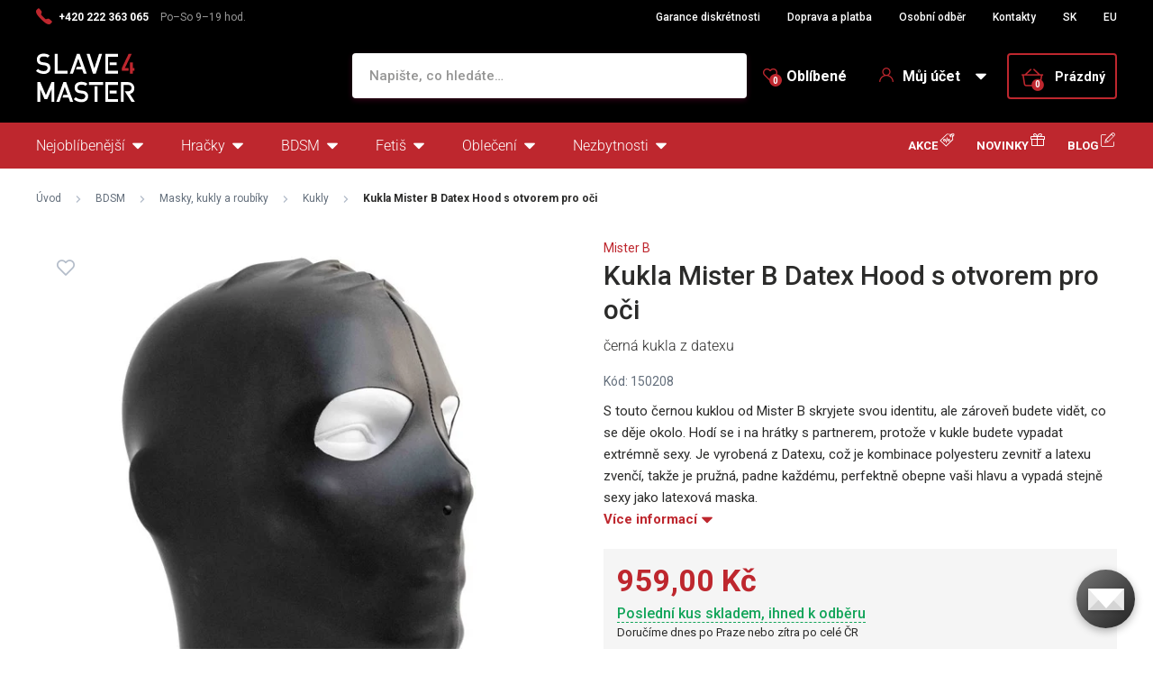

--- FILE ---
content_type: text/html; charset=UTF-8
request_url: https://www.slave4master.cz/kukla-mister-b-datex-hood-s-otvorem-pro-oci/
body_size: 22340
content:
<!DOCTYPE html>
<html lang="cs" class="no-js">
    <head>
        <meta http-equiv="Content-Type" content="text/html; charset=utf-8">
        <meta name="viewport" content="width=device-width, initial-scale=1, shrink-to-fit=no, minimum-scale=1">
        <meta name="description" content="BDSM a fetiš sexshop ✅ 100% diskrétnost ✅ 6000+ výdejních míst ✅ Vše skladem ✅ Doručení do 24 hodin ✅ Největší výběr erotických hraček za nejnižší ceny!">
        <meta name="format-detection" content="telephone=no">
        <meta http-equiv="X-UA-Compatible" content="IE=11" />
                                <link rel="alternate" hreflang="cs" href="https://www.slave4master.cz/kukla-mister-b-datex-hood-s-otvorem-pro-oci/" />
            <link rel="alternate" hreflang="sk" href="https://www.slave4master.sk/kukla-mister-b-datex-hood-s-otvorom-pre-oci/" />
            <link rel="alternate" hreflang="en" href="https://www.slave4master.eu/mister-b-datex-hood-eyes-open-only/" />
    
            
                            <link rel="apple-touch-icon" sizes="180x180" href="/slave4Master-favicons/apple-touch-icon.png">
            <link rel="icon" type="image/png" sizes="32x32" href="/slave4Master-favicons/favicon-32x32.png">
            <link rel="icon" type="image/png" sizes="16x16" href="/slave4Master-favicons/favicon-16x16.png">
            <link rel="manifest" href="/slave4Master-favicons/site.webmanifest" crossorigin="use-credentials">
            <meta name="msapplication-TileColor" content="#000000">
            <meta name="theme-color" content="#ffffff">
            
            
            <style type="text/css">@font-face {font-family:Roboto;font-style:normal;font-weight:300;src:url(/cf-fonts/s/roboto/5.0.11/latin/300/normal.woff2);unicode-range:U+0000-00FF,U+0131,U+0152-0153,U+02BB-02BC,U+02C6,U+02DA,U+02DC,U+0304,U+0308,U+0329,U+2000-206F,U+2074,U+20AC,U+2122,U+2191,U+2193,U+2212,U+2215,U+FEFF,U+FFFD;font-display:swap;}@font-face {font-family:Roboto;font-style:normal;font-weight:300;src:url(/cf-fonts/s/roboto/5.0.11/cyrillic-ext/300/normal.woff2);unicode-range:U+0460-052F,U+1C80-1C88,U+20B4,U+2DE0-2DFF,U+A640-A69F,U+FE2E-FE2F;font-display:swap;}@font-face {font-family:Roboto;font-style:normal;font-weight:300;src:url(/cf-fonts/s/roboto/5.0.11/greek-ext/300/normal.woff2);unicode-range:U+1F00-1FFF;font-display:swap;}@font-face {font-family:Roboto;font-style:normal;font-weight:300;src:url(/cf-fonts/s/roboto/5.0.11/latin-ext/300/normal.woff2);unicode-range:U+0100-02AF,U+0304,U+0308,U+0329,U+1E00-1E9F,U+1EF2-1EFF,U+2020,U+20A0-20AB,U+20AD-20CF,U+2113,U+2C60-2C7F,U+A720-A7FF;font-display:swap;}@font-face {font-family:Roboto;font-style:normal;font-weight:300;src:url(/cf-fonts/s/roboto/5.0.11/cyrillic/300/normal.woff2);unicode-range:U+0301,U+0400-045F,U+0490-0491,U+04B0-04B1,U+2116;font-display:swap;}@font-face {font-family:Roboto;font-style:normal;font-weight:300;src:url(/cf-fonts/s/roboto/5.0.11/vietnamese/300/normal.woff2);unicode-range:U+0102-0103,U+0110-0111,U+0128-0129,U+0168-0169,U+01A0-01A1,U+01AF-01B0,U+0300-0301,U+0303-0304,U+0308-0309,U+0323,U+0329,U+1EA0-1EF9,U+20AB;font-display:swap;}@font-face {font-family:Roboto;font-style:normal;font-weight:300;src:url(/cf-fonts/s/roboto/5.0.11/greek/300/normal.woff2);unicode-range:U+0370-03FF;font-display:swap;}@font-face {font-family:Roboto;font-style:normal;font-weight:400;src:url(/cf-fonts/s/roboto/5.0.11/greek/400/normal.woff2);unicode-range:U+0370-03FF;font-display:swap;}@font-face {font-family:Roboto;font-style:normal;font-weight:400;src:url(/cf-fonts/s/roboto/5.0.11/cyrillic-ext/400/normal.woff2);unicode-range:U+0460-052F,U+1C80-1C88,U+20B4,U+2DE0-2DFF,U+A640-A69F,U+FE2E-FE2F;font-display:swap;}@font-face {font-family:Roboto;font-style:normal;font-weight:400;src:url(/cf-fonts/s/roboto/5.0.11/greek-ext/400/normal.woff2);unicode-range:U+1F00-1FFF;font-display:swap;}@font-face {font-family:Roboto;font-style:normal;font-weight:400;src:url(/cf-fonts/s/roboto/5.0.11/latin/400/normal.woff2);unicode-range:U+0000-00FF,U+0131,U+0152-0153,U+02BB-02BC,U+02C6,U+02DA,U+02DC,U+0304,U+0308,U+0329,U+2000-206F,U+2074,U+20AC,U+2122,U+2191,U+2193,U+2212,U+2215,U+FEFF,U+FFFD;font-display:swap;}@font-face {font-family:Roboto;font-style:normal;font-weight:400;src:url(/cf-fonts/s/roboto/5.0.11/vietnamese/400/normal.woff2);unicode-range:U+0102-0103,U+0110-0111,U+0128-0129,U+0168-0169,U+01A0-01A1,U+01AF-01B0,U+0300-0301,U+0303-0304,U+0308-0309,U+0323,U+0329,U+1EA0-1EF9,U+20AB;font-display:swap;}@font-face {font-family:Roboto;font-style:normal;font-weight:400;src:url(/cf-fonts/s/roboto/5.0.11/cyrillic/400/normal.woff2);unicode-range:U+0301,U+0400-045F,U+0490-0491,U+04B0-04B1,U+2116;font-display:swap;}@font-face {font-family:Roboto;font-style:normal;font-weight:400;src:url(/cf-fonts/s/roboto/5.0.11/latin-ext/400/normal.woff2);unicode-range:U+0100-02AF,U+0304,U+0308,U+0329,U+1E00-1E9F,U+1EF2-1EFF,U+2020,U+20A0-20AB,U+20AD-20CF,U+2113,U+2C60-2C7F,U+A720-A7FF;font-display:swap;}@font-face {font-family:Roboto;font-style:normal;font-weight:500;src:url(/cf-fonts/s/roboto/5.0.11/cyrillic/500/normal.woff2);unicode-range:U+0301,U+0400-045F,U+0490-0491,U+04B0-04B1,U+2116;font-display:swap;}@font-face {font-family:Roboto;font-style:normal;font-weight:500;src:url(/cf-fonts/s/roboto/5.0.11/greek/500/normal.woff2);unicode-range:U+0370-03FF;font-display:swap;}@font-face {font-family:Roboto;font-style:normal;font-weight:500;src:url(/cf-fonts/s/roboto/5.0.11/latin-ext/500/normal.woff2);unicode-range:U+0100-02AF,U+0304,U+0308,U+0329,U+1E00-1E9F,U+1EF2-1EFF,U+2020,U+20A0-20AB,U+20AD-20CF,U+2113,U+2C60-2C7F,U+A720-A7FF;font-display:swap;}@font-face {font-family:Roboto;font-style:normal;font-weight:500;src:url(/cf-fonts/s/roboto/5.0.11/vietnamese/500/normal.woff2);unicode-range:U+0102-0103,U+0110-0111,U+0128-0129,U+0168-0169,U+01A0-01A1,U+01AF-01B0,U+0300-0301,U+0303-0304,U+0308-0309,U+0323,U+0329,U+1EA0-1EF9,U+20AB;font-display:swap;}@font-face {font-family:Roboto;font-style:normal;font-weight:500;src:url(/cf-fonts/s/roboto/5.0.11/greek-ext/500/normal.woff2);unicode-range:U+1F00-1FFF;font-display:swap;}@font-face {font-family:Roboto;font-style:normal;font-weight:500;src:url(/cf-fonts/s/roboto/5.0.11/cyrillic-ext/500/normal.woff2);unicode-range:U+0460-052F,U+1C80-1C88,U+20B4,U+2DE0-2DFF,U+A640-A69F,U+FE2E-FE2F;font-display:swap;}@font-face {font-family:Roboto;font-style:normal;font-weight:500;src:url(/cf-fonts/s/roboto/5.0.11/latin/500/normal.woff2);unicode-range:U+0000-00FF,U+0131,U+0152-0153,U+02BB-02BC,U+02C6,U+02DA,U+02DC,U+0304,U+0308,U+0329,U+2000-206F,U+2074,U+20AC,U+2122,U+2191,U+2193,U+2212,U+2215,U+FEFF,U+FFFD;font-display:swap;}@font-face {font-family:Roboto;font-style:normal;font-weight:700;src:url(/cf-fonts/s/roboto/5.0.11/vietnamese/700/normal.woff2);unicode-range:U+0102-0103,U+0110-0111,U+0128-0129,U+0168-0169,U+01A0-01A1,U+01AF-01B0,U+0300-0301,U+0303-0304,U+0308-0309,U+0323,U+0329,U+1EA0-1EF9,U+20AB;font-display:swap;}@font-face {font-family:Roboto;font-style:normal;font-weight:700;src:url(/cf-fonts/s/roboto/5.0.11/latin/700/normal.woff2);unicode-range:U+0000-00FF,U+0131,U+0152-0153,U+02BB-02BC,U+02C6,U+02DA,U+02DC,U+0304,U+0308,U+0329,U+2000-206F,U+2074,U+20AC,U+2122,U+2191,U+2193,U+2212,U+2215,U+FEFF,U+FFFD;font-display:swap;}@font-face {font-family:Roboto;font-style:normal;font-weight:700;src:url(/cf-fonts/s/roboto/5.0.11/cyrillic-ext/700/normal.woff2);unicode-range:U+0460-052F,U+1C80-1C88,U+20B4,U+2DE0-2DFF,U+A640-A69F,U+FE2E-FE2F;font-display:swap;}@font-face {font-family:Roboto;font-style:normal;font-weight:700;src:url(/cf-fonts/s/roboto/5.0.11/greek/700/normal.woff2);unicode-range:U+0370-03FF;font-display:swap;}@font-face {font-family:Roboto;font-style:normal;font-weight:700;src:url(/cf-fonts/s/roboto/5.0.11/greek-ext/700/normal.woff2);unicode-range:U+1F00-1FFF;font-display:swap;}@font-face {font-family:Roboto;font-style:normal;font-weight:700;src:url(/cf-fonts/s/roboto/5.0.11/latin-ext/700/normal.woff2);unicode-range:U+0100-02AF,U+0304,U+0308,U+0329,U+1E00-1E9F,U+1EF2-1EFF,U+2020,U+20A0-20AB,U+20AD-20CF,U+2113,U+2C60-2C7F,U+A720-A7FF;font-display:swap;}@font-face {font-family:Roboto;font-style:normal;font-weight:700;src:url(/cf-fonts/s/roboto/5.0.11/cyrillic/700/normal.woff2);unicode-range:U+0301,U+0400-045F,U+0490-0491,U+04B0-04B1,U+2116;font-display:swap;}</style>
        
            <script>
        currencyCode = 'CZK';
        gtmEnabled = true;
        dataLayer = [{"page":{"type":"product","category":["BDSM","Masky, kukly a roub\u00edky","Kukly"],"categoryId":["614","691","693"],"categoryLevel":"3"},"user":{"type":"Visitor","state":"Anonymous","ipAddress":"3.145.206.170"},"event":"ec.productDetail","ecommerce":{"currencyCode":"CZK","detail":{"products":[{"id":"677","name":"Kukla Mister B Datex Hood s otvorem pro o\u010di","sku":"8718788032916","catNumber":"150208","price":"792.56","tax":"166.44","priceWithTax":"959","brand":"Mister B","category":"BDSM\/Masky, kukly a roub\u00edky\/Kukly","availability":"Skladem"}]}}}];
            </script>
    <!-- Google Tag Manager -->
    <script>(function(w,d,s,l,i){w[l]=w[l]||[];w[l].push({'gtm.start':
                new Date().getTime(),event:'gtm.js'});var f=d.getElementsByTagName(s)[0],
            j=d.createElement(s),dl=l!='dataLayer'?'&l='+l:'';j.async=true;j.src=
            'https://www.googletagmanager.com/gtm.js?id='+i+dl+ '';f.parentNode.insertBefore(j,f);
        })(window,document,'script','dataLayer','GTM-P4XJ79D');</script>
    <!-- End Google Tag Manager -->

        
            <!-- Begin Leadhub Pixel Code -->
    <script>
        (function(w,d,x,n,u,t,p,f,s,o){f='LHInsights';w[n]=w[f]=w[f]||function(n,d){
            (w[f].q=w[f].q||[]).push([n,d])};w[f].l=1*new Date();w[f].p=p;s=d.createElement(x);
            s.async=1;s.src=u+'?t='+t+(p?'&p='+p:'');o=d.getElementsByTagName(x)[0];o.parentNode.insertBefore(s,o)
        })(window,document,'script','lhi','//www.lhinsights.com/agent.js','HEyUoHRQQiG7mhz');

        lhi('pageview');
    </script>
    <!-- End Leadhub Pixel Code -->


                <link rel="stylesheet" href="https://www.sexshop51.cz/build/frontend-style-slave4master.a1976909.css">
                <link rel="stylesheet" href="https://www.sexshop51.cz/build/frontend-print-style-slave4master.da97b01a.css">

        
        <title>    Kukla Mister B Datex Hood s otvorem pro oči
 | Slave4master</title>
    </head>

    <body class="web" id="js-top" data-is-customer-logged="0">
            <!-- Google Tag Manager (noscript) -->
    <noscript><iframe src="https://www.googletagmanager.com/ns.html?id=GTM-P4XJ79D"
                      height="0" width="0" style="display:none;visibility:hidden"></iframe></noscript>
    <!-- End Google Tag Manager (noscript) -->

        
        

                    <div class="web__in">
        <div class="web__header">
                            
            
        
    <header class="header js-sticky-menu ">
        
        <div class="web__line web__line--header-info sticky-hidden">
            <div class="web__container">
                <div class="header__top">
                    <div class="header__top__left">
                                                    <div class="contact-us">
                                                                    <span class="contact-us__phone-icon">
                                        <i class="svg svg-phone"></i>
                                    </span>
                                                                <span class="contact-us__info">
                                                                            <a class="contact-us__phone-text" href="tel:+420 222 363 065">+420 222 363 065</a>
                                                                                                                <span class="contact-us__days">
                                            Po–So 9–19 hod.
                                        </span>
                                                                    </span>
                            </div>
                                            </div>

                    <div class="header__top__right">
                        <ul class="menu">
            <li class="menu__item">
                                                    <a class="menu__item__link" href="https://www.slave4master.cz/diskretni-nakup/">Garance diskrétnosti</a>
        </li>
            <li class="menu__item">
                                                    <a class="menu__item__link" href="https://www.slave4master.cz/doprava-a-platba/">Doprava a platba</a>
        </li>
            <li class="menu__item">
                                                    <a class="menu__item__link" href="https://www.slave4master.cz/osobni-odber-zbozi/">Osobní odběr</a>
        </li>
            <li class="menu__item">
                                                    <a class="menu__item__link" href="https://www.slave4master.cz/kontakty/">Kontakty</a>
        </li>
            <li class="menu__item">
                                                    <a class="menu__item__link" href="https://www.slave4master.sk/">SK</a>
        </li>
            <li class="menu__item">
                                                    <a class="menu__item__link" href="https://www.slave4master.eu/">EU</a>
        </li>
    </ul>

                                            </div>
                </div>
            </div>
        </div>

        <div class="web__line web__line--header">
            <div class="web__container">
                <div class="header__middle">
                    <div class="header__logo">
                                                    <a class="logo" href="https://www.slave4master.cz/">
                                                                    <img src="https://www.sexshop51.cz/public/frontend/images/logo-slave4master.svg" alt="Slave4master">
                                                            </a>
                                            </div>

                    <div class="header__search">
                        <div class="search" id="js-search-autocomplete">
    <form action="https://www.slave4master.cz/hledani" method="get">
        <div class="search__form">
            <div class="search__form__input">
                <i class="svg svg-search search__form__input__icon"></i>
                <input
                    type="text"
                    name="q"
                    value=""
                    class="input search__input js-responsive-placeholder"
                    id="js-search-autocomplete-input"
                    autocomplete="off"
                    data-autocomplete-url="https://www.slave4master.cz/search/autocomplete/"
                    data-change-placeholder-ranges-px="0-768"
                    data-change-placeholder-long-text="Napište, co hledáte…"
                    data-change-placeholder-short-text="Hledat"
                />
                <i class="svg svg-remove search__form__input__close js-search-autocomplete-close"></i>
            </div>
        </div>
        <div id="js-search-autocomplete-results"></div>
    </form>
</div>

                    </div>

                    <div class="header__info">
                                                <div id="js-wishlist-header-element" class="header__info__item" data-refresh-url="https://www.slave4master.cz/wishlist/total-products-count/">
                                                        <a class="box-dropdown__link display-none-tablet js-wishlist-container" href="https://www.slave4master.cz/wishlist/detail/0/" data-url="https://www.slave4master.cz/login/form?showRegistrationButton=1">
                                <span class="box-dropdown__link__icon">
                                    <i class="svg svg-heart"></i>
                                    <span class="box-dropdown__link__count js-wishlist-total-products-count">0</span>
                                </span>
                                Oblíbené
                            </a>
                            <div class="header__mobile-button">
                                <a class="header__mobile-button__in js-wishlist-container" href="https://www.slave4master.cz/wishlist/detail/0/" data-url="https://www.slave4master.cz/login/form?showRegistrationButton=1">
                                    <i class="svg svg-heart"></i>
                                    <span class="header__mobile-button__in__info">
                                        <span class="js-wishlist-total-products-count">0</span>
                                    </span>
                                </a>            
                            </div>
                        </div>
                        <div class="header__info__item">
                            <div class="box-dropdown display-none-tablet">
                                <div class="js-hover-intent js-login-link-desktop">
                                    <div class="box-dropdown__select">
                                        <i class="svg svg-user box-dropdown__select__icon"></i>
                                                                                    Můj účet
                                                                                <i class="box-dropdown__select__arrow box-dropdown__select__arrow--up svg svg-arrow"></i>
                                        <i class="box-dropdown__select__arrow box-dropdown__select__arrow--down svg svg-arrow"></i>
                                    </div>
                                                                            <div class="box-dropdown__options">
                                            <div class="box-login">
    <div class="box-login__block box-login__block--advantages">
        <p class="box-login__title">Nový zákazník?</p>
        <div class="box-login__button-registration">
            <a href="https://www.slave4master.cz/registrace/" class="btn js-registration-link-desktop">
                Vytvořit nový účet
            </a>
        </div>
        <ul class="list-simple list-simple--with-icon">
                            <li class="list-simple__item">
                    <i class="list-simple__item__icon svg svg-discount-2"></i>
                    <p class="list-simple__item__text">Zvýhodněné ceny dopravy</p>
                </li>
                        <li class="list-simple__item">
                <i class="list-simple__item__icon svg svg-gestures"></i>
                <p class="list-simple__item__text">Rychlé nákupy bez vyplňování údajů</p>
            </li>
            <li class="list-simple__item">
                <i class="list-simple__item__icon svg svg-star-2"></i>
                <p class="list-simple__item__text">Vaše nejčastěji objednávané produkty</p>
            </li>
            <li class="list-simple__item">
                <i class="list-simple__item__icon svg svg-online-store"></i>
                <p class="list-simple__item__text">Prioritní expedice objednávek</p>
            </li>
            <li class="list-simple__item">
                <i class="list-simple__item__icon svg svg-precious-stone"></i>
                <p class="list-simple__item__text">VIP zákaznická péče</p>
            </li>
            <li class="list-simple__item">
                <i class="list-simple__item__icon svg svg-rating"></i>
                <p class="list-simple__item__text">Sdílejte své zkušenosti s ostatními v recenzích</p>
            </li>
            <li class="list-simple__item">
                <i class="list-simple__item__icon svg svg-miscellaneous"></i>
                <p class="list-simple__item__text">Přednostní řešení reklamací</p>
            </li>
        </ul>
    </div>
    <div class="box-login__block box-login__block--grey">
                    <form name="front_login_form" method="post" action="/login/check/" class="js-front-login-dropdown" role="form">

            <div class="js-validation-errors-list js-validation-error-list-front_login_form form-error  display-none"><ul class="form-error__list"></ul></div>

    <p class="box-login__title">Přihlaste se</p>
    <div class="display-none in-message in-message--alert js-login-validation-errors"></div>

    <div class="box-login__item">
                <input type="text"  id="front_login_form_email" name="front_login_form[email]" required="required" placeholder="E-mail" class="input" />

    </div>

    <div class="box-login__item box-login__item--extra-gap">
                <input type="password"  id="front_login_form_password" name="front_login_form[password]" required="required" placeholder="Heslo" class="input" />

    </div>

    <div class="box-login__item box-login__item--extra-gap">
        <label class="form-choice">
            <input type="checkbox"  id="front_login_form_rememberMe" name="front_login_form[rememberMe]" class="input-checkbox" value="1" />
            <span>
                <i class="svg svg-ok"></i>
            </span>
            <span class="form-choice__label">
                Zapamatovat
                <i class="svg svg-info in-icon in-icon--info js-tooltip"
                   data-toggle="tooltip" data-placement="right"
                   title="Zapamatujeme si vaše přihlášení na tomto zařízení po dobu 30 dní"
                ></i>
            </span>
        </label>
    </div>

    <div class="box-login__row">
        <div class="box-login__row__item">
                <button type="submit"  id="front_login_form_login" name="front_login_form[login]" class="btn--large btn">Přihlásit se</button>

        </div>

        
        <div class="box-login__row__item box-login__row__item--info">
            <a class="box-login__link" href="https://www.slave4master.cz/zapomenute-heslo/">Zapomenuté heslo</a>
        </div>
    </div>
            <input type="hidden"  id="front_login_form__token" name="front_login_form[_token]" class="input" value="JQKq1tVzAphVBYmpdZIoYsgV-Dln28sUOwAgwj_ZuvE" />
</form>
    

<script type="text/javascript">
            (function () {
                var runJsModel = function () {FpJsFormValidator.addModel({'id':'front_login_form','name':'front_login_form','type':'App\\Form\\Front\\Login\\LoginFormType','invalidMessage':'Tato hodnota není platná.','bubbling':true,'data':[],'transformers':[],'children':{'email':{'id':'front_login_form_email','name':'email','type':'Symfony\\Component\\Form\\Extension\\Core\\Type\\TextType','invalidMessage':'Tato hodnota není platná.','bubbling':false,'data':{'form':{'constraints':{'Symfony\\Component\\Validator\\Constraints\\NotBlank':[{'message':'Vyplňte prosím e-mail','allowNull':false,'normalizer':null,'payload':null}],'Shopsys\\FrameworkBundle\\Form\\Constraints\\Email':[{'message':'Tato hodnota není platnou e-mailovou adresou.','payload':null}]},'groups':['Default']}},'transformers':[],'children':[],'prototype':null},'password':{'id':'front_login_form_password','name':'password','type':'Symfony\\Component\\Form\\Extension\\Core\\Type\\PasswordType','invalidMessage':'Tato hodnota není platná.','bubbling':false,'data':{'form':{'constraints':{'Symfony\\Component\\Validator\\Constraints\\NotBlank':[{'message':'Vyplňte prosím heslo','allowNull':false,'normalizer':null,'payload':null}]},'groups':['Default']}},'transformers':[],'children':[],'prototype':null},'rememberMe':{'id':'front_login_form_rememberMe','name':'rememberMe','type':'Symfony\\Component\\Form\\Extension\\Core\\Type\\CheckboxType','invalidMessage':'Tato hodnota není platná.','bubbling':false,'data':[],'transformers':[{'trueValue':'1','falseValues':[null],'name':'Symfony\\Component\\Form\\Extension\\Core\\DataTransformer\\BooleanToStringTransformer'}],'children':[],'prototype':null}},'prototype':null}, false);};
                if (typeof FpJsFormValidator !== "undefined" ) {
                    runJsModel();
                } else {
                    var addListener = document.addEventListener || document.attachEvent;
                    var removeListener = document.removeEventListener || document.detachEvent;
                    var eventName = document.addEventListener ? "DOMContentLoaded" : "onreadystatechange";
                    addListener.call(document, eventName, function (callee) {
                        removeListener.call(this, eventName, callee, false);
                        runJsModel();
                    }, false);
                }
            })();</script>
    </div>
</div>

                                        </div>
                                                                    </div>
                            </div>
                            <div class="header__mobile-button">
                                <span class="header__mobile-button__in js-responsive-toggle" data-element="js-user-menu" data-hide-on-click-out="true">
                                    <i class="svg svg-user"></i>
                                </span>
                                <div class="header__mobile-button__menu" id="js-user-menu">
                                                                            <a class="header__mobile-button__menu__link js-login-button" href="https://www.slave4master.cz/prihlaseni/" data-url="https://www.slave4master.cz/login/form">
                                            Přihlásit se
                                        </a>
                                        <a class="header__mobile-button__menu__link" href="https://www.slave4master.cz/registrace/">
                                            Registrace
                                        </a>
                                        <div class="box-login box-login--mobile">
                                            <div class="box-login__block box-login__block--advantages">
                                                <p class="box-login__title">Nový zákazník?</p>
                                                <div class="box-login__button-registration">
                                                    <a href="https://www.slave4master.cz/registrace/" class="btn js-registration-link-desktop">
                                                        Vytvořit nový účet
                                                    </a>
                                                </div>
                                                <ul class="list-simple list-simple--with-icon">
                                                                                                            <li class="list-simple__item">
                                                            <i class="list-simple__item__icon svg svg-discount-2"></i>
                                                            <p class="list-simple__item__text">Zvýhodněné ceny dopravy</p>
                                                        </li>
                                                                                                        <li class="list-simple__item">
                                                        <i class="list-simple__item__icon svg svg-gestures"></i>
                                                        <p class="list-simple__item__text">Rychlé nákupy bez vyplňování údajů</p>
                                                    </li>
                                                    <li class="list-simple__item">
                                                        <i class="list-simple__item__icon svg svg-star-2"></i>
                                                        <p class="list-simple__item__text">Vaše nejčastěji objednávané produkty</p>
                                                    </li>
                                                    <li class="list-simple__item">
                                                        <i class="list-simple__item__icon svg svg-online-store"></i>
                                                        <p class="list-simple__item__text">Prioritní expedice objednávek</p>
                                                    </li>
                                                    <li class="list-simple__item">
                                                        <i class="list-simple__item__icon svg svg-precious-stone"></i>
                                                        <p class="list-simple__item__text">VIP zákaznická péče</p>
                                                    </li>
                                                    <li class="list-simple__item">
                                                        <i class="list-simple__item__icon svg svg-rating"></i>
                                                        <p class="list-simple__item__text">Sdílejte své zkušenosti s ostatními v recenzích</p>
                                                    </li>
                                                    <li class="list-simple__item">
                                                        <i class="list-simple__item__icon svg svg-miscellaneous"></i>
                                                        <p class="list-simple__item__text">Přednostní řešení reklamací</p>
                                                    </li>
                                                </ul>
                                            </div>
                                        </div>
                                                                    </div>
                            </div>
                        </div>
                        <div class="header__info__item">
                                                                                        <div id="js-cart-box" data-reload-url="https://www.slave4master.cz/cart/box/">
    <div class="box-dropdown box-dropdown--secondary display-none-tablet">
        <div class="js-hover-intent" hover-intent-interval="0" hover-intent-timeout="0">
            <a class="box-dropdown__select box-dropdown__select--small-padding" href="https://www.slave4master.cz/kosik/">
                <div class="cart">
                    <div class="cart__block">
                        <span class="cart__icon">
                            <i class="svg svg-cart"></i>
                            <span class="cart__icon__count">
                                                                    0
                                                            </span>
                        </span>
                        <div class="cart__info js-cart-info">
                                                            Prázdný
                                                    </div>
                    </div>
                </div>
                            </a>
                                </div>
    </div>
    <div class="header__mobile-button header__mobile-button--cart">
        <a class="header__mobile-button__in" href="https://www.slave4master.cz/kosik/">
            <i class="svg svg-cart"></i>
            <span class="header__mobile-button__in__info">
                                    0
                            </span>
        </a>
    </div>
    <span class="js-leadhub-cart-data" data-leadhub-cart-data="{&quot;products&quot;:[]}"></span>
</div>

                                                    </div>
                    </div>

                    <div class="header__mobile">
                        <div class="header__mobile-button header__mobile-button--menu">
                            <span class="header__mobile-button__in js-responsive-toggle js-menu-mobile-button" data-element="js-menu-mobile-content" data-hide-on-click-out="false" data-animation="false">
                                <i class="svg svg-burger-menu header__mobile-button__burger open"></i>
                                <i class="svg svg-burger-close header__mobile-button__burger close"></i>
                                <span class="header__mobile-button__burger-text">Menu</span>
                            </span>
                        </div>
                    </div>
                </div>
            </div>
        </div>

        <div class="web__line web__line--horizontal-menu web__line--with-border-bottom">
            <div class="web__container">
                <div class="header__bottom">
                                                                





<ul class="list-header-categories">
                                <li class="list-header-categories__item js-hover-intent">
        <div class="list-header-categories__select">
            <a class="list-header-categories__select__link" href="https://www.slave4master.cz/nejoblibenejsi/">Nejoblíbenější</a>
            <i class="list-header-categories__select__arrow list-header-categories__select__arrow--up svg svg-arrow"></i>
            <i class="list-header-categories__select__arrow list-header-categories__select__arrow--down svg svg-arrow"></i>
        </div>
                <div class="list-header-categories__content">
        <div class="list-header-categories__content__wrap">
                                        <div class="list-header-categories__content__left">
                    <div class="list-header-categories__content__left__top">
                        <ul class="list-menu list-menu--main list-menu--2-columns">
                                                            <li class="list-menu__item list-menu__item--level-1">
        <a class="list-menu__item__link list-menu__item__link--with-underline" href="https://www.slave4master.cz/analni-hracky/">
            <div class="list-menu__item__image">
                            <picture>
                        <img  alt="Anální hračky" title="Anální hračky" src="https://www.sexshop51.cz/content/images/category/default/6507.jpg" loading="lazy" data-src="https://www.sexshop51.cz/content/images/category/default/6507.jpg" class="image-category" itemprop="image" />        </picture>
    
            </div>
            <p class="list-menu__item__text">Anální hračky</p>
        </a>
    </li>

                                <li class="list-menu__item list-menu__item--with-border list-menu__item--level-1">
        <a class="list-menu__item__link list-menu__item__link--with-underline" href="https://www.slave4master.cz/dilda/">
            <div class="list-menu__item__image">
                            <picture>
                        <img  alt="Dilda" title="Dilda" src="https://www.sexshop51.cz/content/images/category/default/6510.jpg" loading="lazy" data-src="https://www.sexshop51.cz/content/images/category/default/6510.jpg" class="image-category" itemprop="image" />        </picture>
    
            </div>
            <p class="list-menu__item__text">Dilda</p>
        </a>
    </li>

                            <li class="list-menu__item">
        <a class="list-menu__item__link list-menu__item__link--with-underline" href="https://www.slave4master.cz/penis-a-varlata/">
            <div class="list-menu__item__image">
                            <picture>
                        <img  alt="Penis a varlata" title="Penis a varlata" src="https://www.sexshop51.cz/content/images/category/default/6513.jpg" loading="lazy" data-src="https://www.sexshop51.cz/content/images/category/default/6513.jpg" class="image-category" itemprop="image" />        </picture>
    
            </div>
            <p class="list-menu__item__text">Penis a varlata</p>
        </a>
    </li>

                        <li class="list-menu__item">
        <a class="list-menu__item__link list-menu__item__link--with-underline" href="https://www.slave4master.cz/sukaci-stroje-a-prislusenstvi/">
            <div class="list-menu__item__image">
                            <picture>
                        <img  alt="Šukací stroje" title="Šukací stroje" src="https://www.sexshop51.cz/content/images/category/default/6516.jpg" loading="lazy" data-src="https://www.sexshop51.cz/content/images/category/default/6516.jpg" class="image-category" itemprop="image" />        </picture>
    
            </div>
            <p class="list-menu__item__text">Šukací stroje</p>
        </a>
    </li>

                        <li class="list-menu__item">
        <a class="list-menu__item__link list-menu__item__link--with-underline" href="https://www.slave4master.cz/bondage/">
            <div class="list-menu__item__image">
                            <picture>
                        <img  alt="Bondage" title="Bondage" src="https://www.sexshop51.cz/content/images/category/default/6519.jpg" loading="lazy" data-src="https://www.sexshop51.cz/content/images/category/default/6519.jpg" class="image-category" itemprop="image" />        </picture>
    
            </div>
            <p class="list-menu__item__text">Bondage</p>
        </a>
    </li>

                        <li class="list-menu__item">
        <a class="list-menu__item__link list-menu__item__link--with-underline" href="https://www.slave4master.cz/masky-kukly-a-roubiky/">
            <div class="list-menu__item__image">
                            <picture>
                        <img  alt="Masky, kukly a roubíky" title="Masky, kukly a roubíky" src="https://www.sexshop51.cz/content/images/category/default/6522.jpg" loading="lazy" data-src="https://www.sexshop51.cz/content/images/category/default/6522.jpg" class="image-category" itemprop="image" />        </picture>
    
            </div>
            <p class="list-menu__item__text">Masky, kukly a roubíky</p>
        </a>
    </li>

                        <li class="list-menu__item">
        <a class="list-menu__item__link list-menu__item__link--with-underline" href="https://www.slave4master.cz/elektrosex/">
            <div class="list-menu__item__image">
                            <picture>
                        <img  alt="Elektrosex" title="Elektrosex" src="https://www.sexshop51.cz/content/images/category/default/6525.jpg" loading="lazy" data-src="https://www.sexshop51.cz/content/images/category/default/6525.jpg" class="image-category" itemprop="image" />        </picture>
    
            </div>
            <p class="list-menu__item__text">Elektrosex</p>
        </a>
    </li>

                        <li class="list-menu__item">
        <a class="list-menu__item__link list-menu__item__link--with-underline" href="https://www.slave4master.cz/pasy-cudnosti/">
            <div class="list-menu__item__image">
                            <picture>
                        <img  alt="Pásy cudnosti" title="Pásy cudnosti" src="https://www.sexshop51.cz/content/images/category/default/6528.jpg" loading="lazy" data-src="https://www.sexshop51.cz/content/images/category/default/6528.jpg" class="image-category" itemprop="image" />        </picture>
    
            </div>
            <p class="list-menu__item__text">Pásy cudnosti</p>
        </a>
    </li>

                        <li class="list-menu__item">
        <a class="list-menu__item__link list-menu__item__link--with-underline" href="https://www.slave4master.cz/analni-sprchy-klystyr/">
            <div class="list-menu__item__image">
                            <picture>
                        <img  alt="Anální sprchy, klystýr" title="Anální sprchy, klystýr" src="https://www.sexshop51.cz/content/images/category/default/6531.jpg" loading="lazy" data-src="https://www.sexshop51.cz/content/images/category/default/6531.jpg" class="image-category" itemprop="image" />        </picture>
    
            </div>
            <p class="list-menu__item__text">Anální sprchy, klystýr</p>
        </a>
    </li>

                        <li class="list-menu__item">
        <a class="list-menu__item__link list-menu__item__link--with-underline" href="https://www.slave4master.cz/kondomy/">
            <div class="list-menu__item__image">
                            <picture>
                        <img  alt="Kondomy" title="Kondomy" src="https://www.sexshop51.cz/content/images/category/default/6534.jpg" loading="lazy" data-src="https://www.sexshop51.cz/content/images/category/default/6534.jpg" class="image-category" itemprop="image" />        </picture>
    
            </div>
            <p class="list-menu__item__text">Kondomy</p>
        </a>
    </li>

                        <li class="list-menu__item">
        <a class="list-menu__item__link list-menu__item__link--with-underline" href="https://www.slave4master.cz/lubrikacni-gely/">
            <div class="list-menu__item__image">
                            <picture>
                        <img  alt="Lubrikační gely" title="Lubrikační gely" src="https://www.sexshop51.cz/content/images/category/default/6537.jpg" loading="lazy" data-src="https://www.sexshop51.cz/content/images/category/default/6537.jpg" class="image-category" itemprop="image" />        </picture>
    
            </div>
            <p class="list-menu__item__text">Lubrikační gely</p>
        </a>
    </li>

                        <li class="list-menu__item">
        <a class="list-menu__item__link list-menu__item__link--with-underline" href="https://www.slave4master.cz/dilatatory-a-penis-plugy/">
            <div class="list-menu__item__image">
                            <picture>
                        <img  alt="Dilatátory a penis plugy" title="Dilatátory a penis plugy" src="https://www.sexshop51.cz/content/images/category/default/6540.jpg" loading="lazy" data-src="https://www.sexshop51.cz/content/images/category/default/6540.jpg" class="image-category" itemprop="image" />        </picture>
    
            </div>
            <p class="list-menu__item__text">Dilatátory a penis plugy</p>
        </a>
    </li>

                        <li class="list-menu__item">
        <a class="list-menu__item__link list-menu__item__link--with-underline" href="https://www.slave4master.cz/cbt/">
            <div class="list-menu__item__image">
                            <picture>
                        <img  alt="CBT" title="CBT" src="https://www.sexshop51.cz/content/images/category/default/6543.jpg" loading="lazy" data-src="https://www.sexshop51.cz/content/images/category/default/6543.jpg" class="image-category" itemprop="image" />        </picture>
    
            </div>
            <p class="list-menu__item__text">CBT</p>
        </a>
    </li>

                        <li class="list-menu__item">
        <a class="list-menu__item__link list-menu__item__link--with-underline" href="https://www.slave4master.cz/postroje-harnessy/">
            <div class="list-menu__item__image">
                            <picture>
                        <img  alt="Postroje, harnessy" title="Postroje, harnessy" src="https://www.sexshop51.cz/content/images/category/default/6551.jpg" loading="lazy" data-src="https://www.sexshop51.cz/content/images/category/default/6551.jpg" class="image-category" itemprop="image" />        </picture>
    
            </div>
            <p class="list-menu__item__text">Postroje, harnessy</p>
        </a>
    </li>

                        <li class="list-menu__item">
        <a class="list-menu__item__link list-menu__item__link--with-underline" href="https://www.slave4master.cz/fisting/">
            <div class="list-menu__item__image">
                            <picture>
                        <img  alt="Fisting" title="Fisting" src="https://www.sexshop51.cz/content/images/category/default/6554.jpg" loading="lazy" data-src="https://www.sexshop51.cz/content/images/category/default/6554.jpg" class="image-category" itemprop="image" />        </picture>
    
            </div>
            <p class="list-menu__item__text">Fisting</p>
        </a>
    </li>

    
                        </ul>
                    </div>

                        <div class="list-header-categories__content__left__bottom">
        <ul class="list-articles-menu">
                            <li class="list-articles-menu__item">
                    <a class="list-articles-menu__item__link" href="https://www.slave4master.cz/novinky-2/">Novinky</a>
                </li>
                                        <li class="list-articles-menu__item">
                    <a class="list-articles-menu__item__link" href="https://www.slave4master.cz/akce/">Akce</a>
                </li>
                                        <li class="list-articles-menu__item">
                    <a class="list-articles-menu__item__link" href="https://www.slave4master.cz/znacky/">Značky</a>
                </li>
                                </ul>
    </div>
                </div>

                

    <div class="list-header-categories__content__right">
        <p class="list-header-categories__content__title">
            Doporučujeme
        </p>
        <ul class="list-top-products">
                                            
                <li class="list-top-products__item">
                    <div class="list-top-products__item__image">
                        <a href="https://www.slave4master.cz/kovova-pouta-prowler-red-heavy-duty-ankle-cuffs/">
                                        <picture>
                        <img  alt="Kovová pouta Prowler RED Heavy-Duty Ankle Cuffs" title="Kovová pouta Prowler RED Heavy-Duty Ankle Cuffs" src="https://www.sexshop51.cz/content/images/product/galleryThumbnail/59977.jpg" loading="lazy" data-src="https://www.sexshop51.cz/content/images/product/galleryThumbnail/59977.jpg" class="image-product-galleryThumbnail" itemprop="image" />        </picture>
    
                        </a>
                    </div>
                    <div class="list-top-products__item__content">
                                                                <div class="in-flag in-flag--static in-flag--small">
                            <span class="in-flag__item" style="background-color: #ff007a;">
                    Novinka
                </span>
                                </div>
    
                                                    <a class="list-top-products__item__brand" href="https://www.slave4master.cz/prowler/">
                                Prowler
                            </a>
                                                <a class="list-top-products__item__name" href="https://www.slave4master.cz/kovova-pouta-prowler-red-heavy-duty-ankle-cuffs/">
                            Kovová pouta Prowler RED Heavy-Duty Ankle Cuffs
                        </a>
                                                    <p class="list-top-products__item__text">
                                pouta na nohy z nerezové oceli
                            </p>
                        
                                                    <div class="list-top-products__item__prices">
                                <span class="list-top-products__item__prices__new">
                                                                            2 059,00 Kč
                                                                    </span>
                                                            </div>
                        
                        <div class="list-top-products__item__expedition">
                            
<div class="in-availability">
            <div class="in-availability__info in-availability__info--in-stock">
            <span >
                Skladem 3 ks            </span>
        </div>
        <div class="in-availability__text">
                            Doručíme dnes po Praze nebo zítra po celé ČR
                    </div>
    </div>
                        </div>
                    </div>
                </li>
                                            
                <li class="list-top-products__item">
                    <div class="list-top-products__item__image">
                        <a href="https://www.slave4master.cz/automaticka-vakuova-pumpa-na-penis-ns-novelties-titan/">
                                        <picture>
                        <img  alt="Automatická vakuová pumpa na penis NS Novelties Titan" title="Automatická vakuová pumpa na penis NS Novelties Titan" src="https://www.sexshop51.cz/content/images/product/galleryThumbnail/60513.jpg" loading="lazy" data-src="https://www.sexshop51.cz/content/images/product/galleryThumbnail/60513.jpg" class="image-product-galleryThumbnail" itemprop="image" />        </picture>
    
                        </a>
                    </div>
                    <div class="list-top-products__item__content">
                                                                <div class="in-flag in-flag--static in-flag--small">
                            <span class="in-flag__item" style="background-color: #ff007a;">
                    Novinka
                </span>
                                </div>
    
                                                    <a class="list-top-products__item__brand" href="https://www.slave4master.cz/ns-novelties/">
                                NS Novelties
                            </a>
                                                <a class="list-top-products__item__name" href="https://www.slave4master.cz/automaticka-vakuova-pumpa-na-penis-ns-novelties-titan/">
                            Automatická vakuová pumpa na penis NS Novelties Titan
                        </a>
                                                    <p class="list-top-products__item__text">
                                elektronická vakuová pumpa s masturbační vložkou
                            </p>
                        
                                                    <div class="list-top-products__item__prices">
                                <span class="list-top-products__item__prices__new">
                                                                            1 499,00 Kč
                                                                    </span>
                                                            </div>
                        
                        <div class="list-top-products__item__expedition">
                            
<div class="in-availability">
            <div class="in-availability__info in-availability__info--in-stock">
            <span >
                Více než 5 ks skladem            </span>
        </div>
        <div class="in-availability__text">
                            Doručíme dnes po Praze nebo zítra po celé ČR
                    </div>
    </div>
                        </div>
                    </div>
                </li>
                    </ul>
    </div>
                    </div>
    </div>

    </li>

                            <li class="list-header-categories__item js-hover-intent">
        <div class="list-header-categories__select">
            <a class="list-header-categories__select__link" href="https://www.slave4master.cz/hracky/">Hračky</a>
            <i class="list-header-categories__select__arrow list-header-categories__select__arrow--up svg svg-arrow"></i>
            <i class="list-header-categories__select__arrow list-header-categories__select__arrow--down svg svg-arrow"></i>
        </div>
                <div class="list-header-categories__content">
        <div class="list-header-categories__content__wrap">
                                        <ul class="list-menu-categories">
                                        <li class="list-menu-categories__item">
            <a class="list-menu-categories__item__image" href="https://www.slave4master.cz/analni-hracky/">
                            <picture>
                        <img  alt="Anální hračky" title="Anální hračky" src="https://www.sexshop51.cz/content/images/category/default/6175.jpg" loading="lazy" data-src="https://www.sexshop51.cz/content/images/category/default/6175.jpg" class="image-category" itemprop="image" />        </picture>
    
            </a>
            <div class="list-menu-categories__item__content">
                <h3 class="list-menu-categories__item__title">
                    <a class="list-menu-categories__item__title__link" href="https://www.slave4master.cz/analni-hracky/">Anální hračky</a>
                </h3>
                <ul class="list-menu-categories__sub-list">
                                                                    <li class="list-menu-categories__sub-list__item">
                <a class="list-menu-categories__sub-list__item__link" href="https://www.slave4master.cz/analni-koliky/">Anální kolíky</a>
            </li>
                                            <li class="list-menu-categories__sub-list__item">
                <a class="list-menu-categories__sub-list__item__link" href="https://www.slave4master.cz/analni-tunely/">Anální tunely</a>
            </li>
                                            <li class="list-menu-categories__sub-list__item">
                <a class="list-menu-categories__sub-list__item__link" href="https://www.slave4master.cz/analni-sprchy-klystyr/">Anální sprchy, klystýr</a>
            </li>
                                            <li class="list-menu-categories__sub-list__item">
                <a class="list-menu-categories__sub-list__item__link" href="https://www.slave4master.cz/nafukovaci-analni-hracky/">Nafukovací anální hračky</a>
            </li>
                <li class="list-menu-categories__sub-list__item">
            <a class="list-menu-categories__sub-list__item__link" href="https://www.slave4master.cz/analni-hracky/">…</a>
        </li>
    
                </ul>
            </div>
        </li>
                    <li class="list-menu-categories__item">
            <a class="list-menu-categories__item__image" href="https://www.slave4master.cz/dilda/">
                            <picture>
                        <img  alt="Dilda" title="Dilda" src="https://www.sexshop51.cz/content/images/category/default/6172.jpg" loading="lazy" data-src="https://www.sexshop51.cz/content/images/category/default/6172.jpg" class="image-category" itemprop="image" />        </picture>
    
            </a>
            <div class="list-menu-categories__item__content">
                <h3 class="list-menu-categories__item__title">
                    <a class="list-menu-categories__item__title__link" href="https://www.slave4master.cz/dilda/">Dilda</a>
                </h3>
                <ul class="list-menu-categories__sub-list">
                                                                    <li class="list-menu-categories__sub-list__item">
                <a class="list-menu-categories__sub-list__item__link" href="https://www.slave4master.cz/xxl-dilda/">XXL dilda</a>
            </li>
                                            <li class="list-menu-categories__sub-list__item">
                <a class="list-menu-categories__sub-list__item__link" href="https://www.slave4master.cz/nafukovaci-dilda/">Nafukovací dilda</a>
            </li>
                                            <li class="list-menu-categories__sub-list__item">
                <a class="list-menu-categories__sub-list__item__link" href="https://www.slave4master.cz/oboustranna-a-double-dilda/">Oboustranná a double dilda</a>
            </li>
                                            <li class="list-menu-categories__sub-list__item">
                <a class="list-menu-categories__sub-list__item__link" href="https://www.slave4master.cz/zvireci-a-fantasy-dilda/">Zvířecí a fantasy dilda</a>
            </li>
                <li class="list-menu-categories__sub-list__item">
            <a class="list-menu-categories__sub-list__item__link" href="https://www.slave4master.cz/dilda/">…</a>
        </li>
    
                </ul>
            </div>
        </li>
                    <li class="list-menu-categories__item">
            <a class="list-menu-categories__item__image" href="https://www.slave4master.cz/vibratory/">
                            <picture>
                        <img  alt="Vibrátory" title="Vibrátory" src="https://www.sexshop51.cz/content/images/category/default/6178.jpg" loading="lazy" data-src="https://www.sexshop51.cz/content/images/category/default/6178.jpg" class="image-category" itemprop="image" />        </picture>
    
            </a>
            <div class="list-menu-categories__item__content">
                <h3 class="list-menu-categories__item__title">
                    <a class="list-menu-categories__item__title__link" href="https://www.slave4master.cz/vibratory/">Vibrátory</a>
                </h3>
                <ul class="list-menu-categories__sub-list">
                                                                    <li class="list-menu-categories__sub-list__item">
                <a class="list-menu-categories__sub-list__item__link" href="https://www.slave4master.cz/masazni-hlavice/">Masážní hlavice</a>
            </li>
                                            <li class="list-menu-categories__sub-list__item">
                <a class="list-menu-categories__sub-list__item__link" href="https://www.slave4master.cz/analni-vibratory/">Anální vibrátory</a>
            </li>
                <li class="list-menu-categories__sub-list__item">
            <a class="list-menu-categories__sub-list__item__link" href="https://www.slave4master.cz/vibratory/">…</a>
        </li>
    
                </ul>
            </div>
        </li>
                    <li class="list-menu-categories__item">
            <a class="list-menu-categories__item__image" href="https://www.slave4master.cz/penis-a-varlata/">
                            <picture>
                        <img  alt="Penis a varlata" title="Penis a varlata" src="https://www.sexshop51.cz/content/images/category/default/6181.jpg" loading="lazy" data-src="https://www.sexshop51.cz/content/images/category/default/6181.jpg" class="image-category" itemprop="image" />        </picture>
    
            </a>
            <div class="list-menu-categories__item__content">
                <h3 class="list-menu-categories__item__title">
                    <a class="list-menu-categories__item__title__link" href="https://www.slave4master.cz/penis-a-varlata/">Penis a varlata</a>
                </h3>
                <ul class="list-menu-categories__sub-list">
                                                                    <li class="list-menu-categories__sub-list__item">
                <a class="list-menu-categories__sub-list__item__link" href="https://www.slave4master.cz/zvetseni-penisu/">Zvětšení penisu</a>
            </li>
                                            <li class="list-menu-categories__sub-list__item">
                <a class="list-menu-categories__sub-list__item__link" href="https://www.slave4master.cz/erekcni-krouzky/">Erekční kroužky</a>
            </li>
                                            <li class="list-menu-categories__sub-list__item">
                <a class="list-menu-categories__sub-list__item__link" href="https://www.slave4master.cz/natahovace-varlat/">Natahovače varlat</a>
            </li>
                                            <li class="list-menu-categories__sub-list__item">
                <a class="list-menu-categories__sub-list__item__link" href="https://www.slave4master.cz/navleky-na-penis/">Návleky na penis</a>
            </li>
                <li class="list-menu-categories__sub-list__item">
            <a class="list-menu-categories__sub-list__item__link" href="https://www.slave4master.cz/penis-a-varlata/">…</a>
        </li>
    
                </ul>
            </div>
        </li>
                    <li class="list-menu-categories__item">
            <a class="list-menu-categories__item__image" href="https://www.slave4master.cz/vakuove-pumpy/">
                            <picture>
                        <img  alt="Vakuové pumpy" title="Vakuové pumpy" src="https://www.sexshop51.cz/content/images/category/default/6184.jpg" loading="lazy" data-src="https://www.sexshop51.cz/content/images/category/default/6184.jpg" class="image-category" itemprop="image" />        </picture>
    
            </a>
            <div class="list-menu-categories__item__content">
                <h3 class="list-menu-categories__item__title">
                    <a class="list-menu-categories__item__title__link" href="https://www.slave4master.cz/vakuove-pumpy/">Vakuové pumpy</a>
                </h3>
                <ul class="list-menu-categories__sub-list">
                        
                </ul>
            </div>
        </li>
                    <li class="list-menu-categories__item">
            <a class="list-menu-categories__item__image" href="https://www.slave4master.cz/strap-on-dilda-a-pripinaci-postroje/">
                            <picture>
                        <img  alt="Strap-on dilda a připínací postroje" title="Strap-on dilda a připínací postroje" src="https://www.sexshop51.cz/content/images/category/default/6188.jpg" loading="lazy" data-src="https://www.sexshop51.cz/content/images/category/default/6188.jpg" class="image-category" itemprop="image" />        </picture>
    
            </a>
            <div class="list-menu-categories__item__content">
                <h3 class="list-menu-categories__item__title">
                    <a class="list-menu-categories__item__title__link" href="https://www.slave4master.cz/strap-on-dilda-a-pripinaci-postroje/">Strap-on dilda a připínací postroje</a>
                </h3>
                <ul class="list-menu-categories__sub-list">
                                                                    <li class="list-menu-categories__sub-list__item">
                <a class="list-menu-categories__sub-list__item__link" href="https://www.slave4master.cz/postroje-pro-pripinaci-dilda/">Postroje pro připínací dilda</a>
            </li>
                                            <li class="list-menu-categories__sub-list__item">
                <a class="list-menu-categories__sub-list__item__link" href="https://www.slave4master.cz/dilda-pro-vac-u-lock-a-hung-system/">Dilda pro Vac-U-Lock a HUNG systém</a>
            </li>
                <li class="list-menu-categories__sub-list__item">
            <a class="list-menu-categories__sub-list__item__link" href="https://www.slave4master.cz/strap-on-dilda-a-pripinaci-postroje/">…</a>
        </li>
    
                </ul>
            </div>
        </li>
                    <li class="list-menu-categories__item">
            <a class="list-menu-categories__item__image" href="https://www.slave4master.cz/masturbatory/">
                            <picture>
                        <img  alt="Masturbátory" title="Masturbátory" src="https://www.sexshop51.cz/content/images/category/default/6191.jpg" loading="lazy" data-src="https://www.sexshop51.cz/content/images/category/default/6191.jpg" class="image-category" itemprop="image" />        </picture>
    
            </a>
            <div class="list-menu-categories__item__content">
                <h3 class="list-menu-categories__item__title">
                    <a class="list-menu-categories__item__title__link" href="https://www.slave4master.cz/masturbatory/">Masturbátory</a>
                </h3>
                <ul class="list-menu-categories__sub-list">
                                                                    <li class="list-menu-categories__sub-list__item">
                <a class="list-menu-categories__sub-list__item__link" href="https://www.slave4master.cz/prislusenstvi-pro-masturbatory/">Příslušenství pro masturbátory</a>
            </li>
                <li class="list-menu-categories__sub-list__item">
            <a class="list-menu-categories__sub-list__item__link" href="https://www.slave4master.cz/masturbatory/">…</a>
        </li>
    
                </ul>
            </div>
        </li>
                    <li class="list-menu-categories__item">
            <a class="list-menu-categories__item__image" href="https://www.slave4master.cz/dilatatory-a-penis-plugy/">
                            <picture>
                        <img  alt="Dilatátory a penis plugy" title="Dilatátory a penis plugy" src="https://www.sexshop51.cz/content/images/category/default/6194.jpg" loading="lazy" data-src="https://www.sexshop51.cz/content/images/category/default/6194.jpg" class="image-category" itemprop="image" />        </picture>
    
            </a>
            <div class="list-menu-categories__item__content">
                <h3 class="list-menu-categories__item__title">
                    <a class="list-menu-categories__item__title__link" href="https://www.slave4master.cz/dilatatory-a-penis-plugy/">Dilatátory a penis plugy</a>
                </h3>
                <ul class="list-menu-categories__sub-list">
                        
                </ul>
            </div>
        </li>
                    <li class="list-menu-categories__item">
            <a class="list-menu-categories__item__image" href="https://www.slave4master.cz/navleky-na-penis/">
                            <picture>
                        <img  alt="Návleky na penis" title="Návleky na penis" src="https://www.sexshop51.cz/content/images/category/default/6197.jpg" loading="lazy" data-src="https://www.sexshop51.cz/content/images/category/default/6197.jpg" class="image-category" itemprop="image" />        </picture>
    
            </a>
            <div class="list-menu-categories__item__content">
                <h3 class="list-menu-categories__item__title">
                    <a class="list-menu-categories__item__title__link" href="https://www.slave4master.cz/navleky-na-penis/">Návleky na penis</a>
                </h3>
                <ul class="list-menu-categories__sub-list">
                        
                </ul>
            </div>
        </li>
                    <li class="list-menu-categories__item">
            <a class="list-menu-categories__item__image" href="https://www.slave4master.cz/stimulace-bradavek/">
                            <picture>
                        <img  alt="Stimulace bradavek" title="Stimulace bradavek" src="https://www.sexshop51.cz/content/images/category/default/6200.jpg" loading="lazy" data-src="https://www.sexshop51.cz/content/images/category/default/6200.jpg" class="image-category" itemprop="image" />        </picture>
    
            </a>
            <div class="list-menu-categories__item__content">
                <h3 class="list-menu-categories__item__title">
                    <a class="list-menu-categories__item__title__link" href="https://www.slave4master.cz/stimulace-bradavek/">Stimulace bradavek</a>
                </h3>
                <ul class="list-menu-categories__sub-list">
                                                                    <li class="list-menu-categories__sub-list__item">
                <a class="list-menu-categories__sub-list__item__link" href="https://www.slave4master.cz/prisavky-na-bradavky/">Přísavky na bradavky</a>
            </li>
                                            <li class="list-menu-categories__sub-list__item">
                <a class="list-menu-categories__sub-list__item__link" href="https://www.slave4master.cz/svorky-a-skripce-na-bradavky/">Svorky a skřipce na bradavky</a>
            </li>
                <li class="list-menu-categories__sub-list__item">
            <a class="list-menu-categories__sub-list__item__link" href="https://www.slave4master.cz/stimulace-bradavek/">…</a>
        </li>
    
                </ul>
            </div>
        </li>
                    <li class="list-menu-categories__item">
            <a class="list-menu-categories__item__image" href="https://www.slave4master.cz/sukaci-stroje-a-prislusenstvi/">
                            <picture>
                        <img  alt="Šukací stroje a příslušenství" title="Šukací stroje a příslušenství" src="https://www.sexshop51.cz/content/images/category/default/3997.jpg" loading="lazy" data-src="https://www.sexshop51.cz/content/images/category/default/3997.jpg" class="image-category" itemprop="image" />        </picture>
    
            </a>
            <div class="list-menu-categories__item__content">
                <h3 class="list-menu-categories__item__title">
                    <a class="list-menu-categories__item__title__link" href="https://www.slave4master.cz/sukaci-stroje-a-prislusenstvi/">Šukací stroje a příslušenství</a>
                </h3>
                <ul class="list-menu-categories__sub-list">
                                                                    <li class="list-menu-categories__sub-list__item">
                <a class="list-menu-categories__sub-list__item__link" href="https://www.slave4master.cz/sukaci-stroje/">Šukací stroje</a>
            </li>
                                            <li class="list-menu-categories__sub-list__item">
                <a class="list-menu-categories__sub-list__item__link" href="https://www.slave4master.cz/prislusenstvi-pro-sukaci-stroje/">Příslušenství pro šukací stroje</a>
            </li>
                <li class="list-menu-categories__sub-list__item">
            <a class="list-menu-categories__sub-list__item__link" href="https://www.slave4master.cz/sukaci-stroje-a-prislusenstvi/">…</a>
        </li>
    
                </ul>
            </div>
        </li>
                    <li class="list-menu-categories__item">
            <a class="list-menu-categories__item__image" href="https://www.slave4master.cz/pece-o-pomucky-2/">
                            <picture>
                        <img  alt="Péče o pomůcky" title="Péče o pomůcky" src="https://www.sexshop51.cz/content/images/category/default/6203.jpg" loading="lazy" data-src="https://www.sexshop51.cz/content/images/category/default/6203.jpg" class="image-category" itemprop="image" />        </picture>
    
            </a>
            <div class="list-menu-categories__item__content">
                <h3 class="list-menu-categories__item__title">
                    <a class="list-menu-categories__item__title__link" href="https://www.slave4master.cz/pece-o-pomucky-2/">Péče o pomůcky</a>
                </h3>
                <ul class="list-menu-categories__sub-list">
                        
                </ul>
            </div>
        </li>
    
                </ul>
                    </div>
    </div>

    </li>

                            <li class="list-header-categories__item js-hover-intent">
        <div class="list-header-categories__select">
            <a class="list-header-categories__select__link" href="https://www.slave4master.cz/bdsm/">BDSM</a>
            <i class="list-header-categories__select__arrow list-header-categories__select__arrow--up svg svg-arrow"></i>
            <i class="list-header-categories__select__arrow list-header-categories__select__arrow--down svg svg-arrow"></i>
        </div>
                <div class="list-header-categories__content">
        <div class="list-header-categories__content__wrap">
                                        <ul class="list-menu-categories">
                                        <li class="list-menu-categories__item">
            <a class="list-menu-categories__item__image" href="https://www.slave4master.cz/bondage/">
                            <picture>
                        <img  alt="Bondage" title="Bondage" src="https://www.sexshop51.cz/content/images/category/default/6216.jpg" loading="lazy" data-src="https://www.sexshop51.cz/content/images/category/default/6216.jpg" class="image-category" itemprop="image" />        </picture>
    
            </a>
            <div class="list-menu-categories__item__content">
                <h3 class="list-menu-categories__item__title">
                    <a class="list-menu-categories__item__title__link" href="https://www.slave4master.cz/bondage/">Bondage</a>
                </h3>
                <ul class="list-menu-categories__sub-list">
                                                                    <li class="list-menu-categories__sub-list__item">
                <a class="list-menu-categories__sub-list__item__link" href="https://www.slave4master.cz/obojky-a-voditka/">Obojky a vodítka</a>
            </li>
                                            <li class="list-menu-categories__sub-list__item">
                <a class="list-menu-categories__sub-list__item__link" href="https://www.slave4master.cz/pouta/">Pouta</a>
            </li>
                                            <li class="list-menu-categories__sub-list__item">
                <a class="list-menu-categories__sub-list__item__link" href="https://www.slave4master.cz/doplnky-2/">Doplňky</a>
            </li>
                                            <li class="list-menu-categories__sub-list__item">
                <a class="list-menu-categories__sub-list__item__link" href="https://www.slave4master.cz/lana-provazy/">Lana, provazy</a>
            </li>
                <li class="list-menu-categories__sub-list__item">
            <a class="list-menu-categories__sub-list__item__link" href="https://www.slave4master.cz/bondage/">…</a>
        </li>
    
                </ul>
            </div>
        </li>
                    <li class="list-menu-categories__item">
            <a class="list-menu-categories__item__image" href="https://www.slave4master.cz/cbt/">
                            <picture>
                        <img  alt="CBT" title="CBT" src="https://www.sexshop51.cz/content/images/category/default/6244.jpg" loading="lazy" data-src="https://www.sexshop51.cz/content/images/category/default/6244.jpg" class="image-category" itemprop="image" />        </picture>
    
            </a>
            <div class="list-menu-categories__item__content">
                <h3 class="list-menu-categories__item__title">
                    <a class="list-menu-categories__item__title__link" href="https://www.slave4master.cz/cbt/">CBT</a>
                </h3>
                <ul class="list-menu-categories__sub-list">
                        
                </ul>
            </div>
        </li>
                    <li class="list-menu-categories__item">
            <a class="list-menu-categories__item__image" href="https://www.slave4master.cz/dutky-bice-a-placacky-pro-spanking/">
                            <picture>
                        <img  alt="Důtky, biče a plácačky pro spanking" title="Důtky, biče a plácačky pro spanking" src="https://www.sexshop51.cz/content/images/category/default/6248.jpg" loading="lazy" data-src="https://www.sexshop51.cz/content/images/category/default/6248.jpg" class="image-category" itemprop="image" />        </picture>
    
            </a>
            <div class="list-menu-categories__item__content">
                <h3 class="list-menu-categories__item__title">
                    <a class="list-menu-categories__item__title__link" href="https://www.slave4master.cz/dutky-bice-a-placacky-pro-spanking/">Důtky, biče a plácačky pro spanking</a>
                </h3>
                <ul class="list-menu-categories__sub-list">
                        
                </ul>
            </div>
        </li>
                    <li class="list-menu-categories__item">
            <a class="list-menu-categories__item__image" href="https://www.slave4master.cz/masky-kukly-a-roubiky/">
                            <picture>
                        <img  alt="Masky, kukly a roubíky" title="Masky, kukly a roubíky" src="https://www.sexshop51.cz/content/images/category/default/6239.jpg" loading="lazy" data-src="https://www.sexshop51.cz/content/images/category/default/6239.jpg" class="image-category" itemprop="image" />        </picture>
    
            </a>
            <div class="list-menu-categories__item__content">
                <h3 class="list-menu-categories__item__title">
                    <a class="list-menu-categories__item__title__link" href="https://www.slave4master.cz/masky-kukly-a-roubiky/">Masky, kukly a roubíky</a>
                </h3>
                <ul class="list-menu-categories__sub-list">
                                                                    <li class="list-menu-categories__sub-list__item">
                <a class="list-menu-categories__sub-list__item__link" href="https://www.slave4master.cz/masky-na-oci/">Masky na oči</a>
            </li>
                                            <li class="list-menu-categories__sub-list__item">
                <a class="list-menu-categories__sub-list__item__link" href="https://www.slave4master.cz/kukly/">Kukly</a>
            </li>
                                            <li class="list-menu-categories__sub-list__item">
                <a class="list-menu-categories__sub-list__item__link" href="https://www.slave4master.cz/plynove-masky/">Plynové masky</a>
            </li>
                                            <li class="list-menu-categories__sub-list__item">
                <a class="list-menu-categories__sub-list__item__link" href="https://www.slave4master.cz/roubiky/">Roubíky</a>
            </li>
                <li class="list-menu-categories__sub-list__item">
            <a class="list-menu-categories__sub-list__item__link" href="https://www.slave4master.cz/masky-kukly-a-roubiky/">…</a>
        </li>
    
                </ul>
            </div>
        </li>
                    <li class="list-menu-categories__item">
            <a class="list-menu-categories__item__image" href="https://www.slave4master.cz/pasy-cudnosti/">
                            <picture>
                        <img  alt="Pásy cudnosti" title="Pásy cudnosti" src="https://www.sexshop51.cz/content/images/category/default/4542.jpg" loading="lazy" data-src="https://www.sexshop51.cz/content/images/category/default/4542.jpg" class="image-category" itemprop="image" />        </picture>
    
            </a>
            <div class="list-menu-categories__item__content">
                <h3 class="list-menu-categories__item__title">
                    <a class="list-menu-categories__item__title__link" href="https://www.slave4master.cz/pasy-cudnosti/">Pásy cudnosti</a>
                </h3>
                <ul class="list-menu-categories__sub-list">
                        
                </ul>
            </div>
        </li>
                    <li class="list-menu-categories__item">
            <a class="list-menu-categories__item__image" href="https://www.slave4master.cz/playroom/">
                            <picture>
                        <img  alt="Playroom" title="Playroom" src="https://www.sexshop51.cz/content/images/category/default/6238.jpg" loading="lazy" data-src="https://www.sexshop51.cz/content/images/category/default/6238.jpg" class="image-category" itemprop="image" />        </picture>
    
            </a>
            <div class="list-menu-categories__item__content">
                <h3 class="list-menu-categories__item__title">
                    <a class="list-menu-categories__item__title__link" href="https://www.slave4master.cz/playroom/">Playroom</a>
                </h3>
                <ul class="list-menu-categories__sub-list">
                                                                    <li class="list-menu-categories__sub-list__item">
                <a class="list-menu-categories__sub-list__item__link" href="https://www.slave4master.cz/prosteradla-a-povleceni/">Prostěradla a povlečení</a>
            </li>
                                            <li class="list-menu-categories__sub-list__item">
                <a class="list-menu-categories__sub-list__item__link" href="https://www.slave4master.cz/sukaci-stroje-a-prislusenstvi/">Šukací stroje</a>
            </li>
                <li class="list-menu-categories__sub-list__item">
            <a class="list-menu-categories__sub-list__item__link" href="https://www.slave4master.cz/playroom/">…</a>
        </li>
    
                </ul>
            </div>
        </li>
                    <li class="list-menu-categories__item">
            <a class="list-menu-categories__item__image" href="https://www.slave4master.cz/postroje-harnessy/">
                            <picture>
                        <img  alt="Postroje, harnessy" title="Postroje, harnessy" src="https://www.sexshop51.cz/content/images/category/default/4570.jpg" loading="lazy" data-src="https://www.sexshop51.cz/content/images/category/default/4570.jpg" class="image-category" itemprop="image" />        </picture>
    
            </a>
            <div class="list-menu-categories__item__content">
                <h3 class="list-menu-categories__item__title">
                    <a class="list-menu-categories__item__title__link" href="https://www.slave4master.cz/postroje-harnessy/">Postroje, harnessy</a>
                </h3>
                <ul class="list-menu-categories__sub-list">
                        
                </ul>
            </div>
        </li>
                    <li class="list-menu-categories__item">
            <a class="list-menu-categories__item__image" href="https://www.slave4master.cz/policejni-pouta/">
                            <picture>
                        <img  alt="Policejní pouta" title="Policejní pouta" src="https://www.sexshop51.cz/content/images/category/default/6233.jpg" loading="lazy" data-src="https://www.sexshop51.cz/content/images/category/default/6233.jpg" class="image-category" itemprop="image" />        </picture>
    
            </a>
            <div class="list-menu-categories__item__content">
                <h3 class="list-menu-categories__item__title">
                    <a class="list-menu-categories__item__title__link" href="https://www.slave4master.cz/policejni-pouta/">Policejní pouta</a>
                </h3>
                <ul class="list-menu-categories__sub-list">
                        
                </ul>
            </div>
        </li>
                    <li class="list-menu-categories__item">
            <a class="list-menu-categories__item__image" href="https://www.slave4master.cz/elektrosex/">
                            <picture>
                        <img  alt="Elektrosex" title="Elektrosex" src="https://www.sexshop51.cz/content/images/category/default/4449.jpg" loading="lazy" data-src="https://www.sexshop51.cz/content/images/category/default/4449.jpg" class="image-category" itemprop="image" />        </picture>
    
            </a>
            <div class="list-menu-categories__item__content">
                <h3 class="list-menu-categories__item__title">
                    <a class="list-menu-categories__item__title__link" href="https://www.slave4master.cz/elektrosex/">Elektrosex</a>
                </h3>
                <ul class="list-menu-categories__sub-list">
                                                                    <li class="list-menu-categories__sub-list__item">
                <a class="list-menu-categories__sub-list__item__link" href="https://www.slave4master.cz/hracky-s-elektrostimulaci/">Hračky s elektrostimulací</a>
            </li>
                                            <li class="list-menu-categories__sub-list__item">
                <a class="list-menu-categories__sub-list__item__link" href="https://www.slave4master.cz/elektrody/">Elektrody</a>
            </li>
                                            <li class="list-menu-categories__sub-list__item">
                <a class="list-menu-categories__sub-list__item__link" href="https://www.slave4master.cz/sady-pro-elektrostimulaci/">Sady pro elektrostimulaci</a>
            </li>
                                            <li class="list-menu-categories__sub-list__item">
                <a class="list-menu-categories__sub-list__item__link" href="https://www.slave4master.cz/zdroje-pro-elektrostimulaci/">Zdroje pro elektrostimulaci</a>
            </li>
                <li class="list-menu-categories__sub-list__item">
            <a class="list-menu-categories__sub-list__item__link" href="https://www.slave4master.cz/elektrosex/">…</a>
        </li>
    
                </ul>
            </div>
        </li>
                    <li class="list-menu-categories__item">
            <a class="list-menu-categories__item__image" href="https://www.slave4master.cz/rukavice/">
                            <picture>
                        <img  alt="Rukavice" title="Rukavice" src="https://www.sexshop51.cz/content/images/category/default/4567.jpg" loading="lazy" data-src="https://www.sexshop51.cz/content/images/category/default/4567.jpg" class="image-category" itemprop="image" />        </picture>
    
            </a>
            <div class="list-menu-categories__item__content">
                <h3 class="list-menu-categories__item__title">
                    <a class="list-menu-categories__item__title__link" href="https://www.slave4master.cz/rukavice/">Rukavice</a>
                </h3>
                <ul class="list-menu-categories__sub-list">
                        
                </ul>
            </div>
        </li>
                    <li class="list-menu-categories__item">
            <a class="list-menu-categories__item__image" href="https://www.slave4master.cz/bdsm-porno-filmy/">
                            <picture>
                        <img  alt="BDSM porno filmy" title="BDSM porno filmy" src="https://www.sexshop51.cz/content/images/category/default/9805.jpg" loading="lazy" data-src="https://www.sexshop51.cz/content/images/category/default/9805.jpg" class="image-category" itemprop="image" />        </picture>
    
            </a>
            <div class="list-menu-categories__item__content">
                <h3 class="list-menu-categories__item__title">
                    <a class="list-menu-categories__item__title__link" href="https://www.slave4master.cz/bdsm-porno-filmy/">BDSM porno filmy</a>
                </h3>
                <ul class="list-menu-categories__sub-list">
                        
                </ul>
            </div>
        </li>
    
                </ul>
                    </div>
    </div>

    </li>

                            <li class="list-header-categories__item js-hover-intent">
        <div class="list-header-categories__select">
            <a class="list-header-categories__select__link" href="https://www.slave4master.cz/fetis/">Fetiš</a>
            <i class="list-header-categories__select__arrow list-header-categories__select__arrow--up svg svg-arrow"></i>
            <i class="list-header-categories__select__arrow list-header-categories__select__arrow--down svg svg-arrow"></i>
        </div>
                <div class="list-header-categories__content">
        <div class="list-header-categories__content__wrap">
                                        <ul class="list-menu-categories">
                                        <li class="list-menu-categories__item">
            <a class="list-menu-categories__item__image" href="https://www.slave4master.cz/fisting/">
                            <picture>
                        <img  alt="Fisting" title="Fisting" src="https://www.sexshop51.cz/content/images/category/default/6259.jpg" loading="lazy" data-src="https://www.sexshop51.cz/content/images/category/default/6259.jpg" class="image-category" itemprop="image" />        </picture>
    
            </a>
            <div class="list-menu-categories__item__content">
                <h3 class="list-menu-categories__item__title">
                    <a class="list-menu-categories__item__title__link" href="https://www.slave4master.cz/fisting/">Fisting</a>
                </h3>
                <ul class="list-menu-categories__sub-list">
                        
                </ul>
            </div>
        </li>
                    <li class="list-menu-categories__item">
            <a class="list-menu-categories__item__image" href="https://www.slave4master.cz/puppy-play/">
                            <picture>
                        <img  alt="Puppy play" title="Puppy play" src="https://www.sexshop51.cz/content/images/category/default/6262.jpg" loading="lazy" data-src="https://www.sexshop51.cz/content/images/category/default/6262.jpg" class="image-category" itemprop="image" />        </picture>
    
            </a>
            <div class="list-menu-categories__item__content">
                <h3 class="list-menu-categories__item__title">
                    <a class="list-menu-categories__item__title__link" href="https://www.slave4master.cz/puppy-play/">Puppy play</a>
                </h3>
                <ul class="list-menu-categories__sub-list">
                        
                </ul>
            </div>
        </li>
                    <li class="list-menu-categories__item">
            <a class="list-menu-categories__item__image" href="https://www.slave4master.cz/watersports/">
                            <picture>
                        <img  alt="Watersports" title="Watersports" src="https://www.sexshop51.cz/content/images/category/default/6267.jpg" loading="lazy" data-src="https://www.sexshop51.cz/content/images/category/default/6267.jpg" class="image-category" itemprop="image" />        </picture>
    
            </a>
            <div class="list-menu-categories__item__content">
                <h3 class="list-menu-categories__item__title">
                    <a class="list-menu-categories__item__title__link" href="https://www.slave4master.cz/watersports/">Watersports</a>
                </h3>
                <ul class="list-menu-categories__sub-list">
                        
                </ul>
            </div>
        </li>
                    <li class="list-menu-categories__item">
            <a class="list-menu-categories__item__image" href="https://www.slave4master.cz/klinik/">
                            <picture>
                        <img  alt="Klinik" title="Klinik" src="https://www.sexshop51.cz/content/images/category/default/4529.jpg" loading="lazy" data-src="https://www.sexshop51.cz/content/images/category/default/4529.jpg" class="image-category" itemprop="image" />        </picture>
    
            </a>
            <div class="list-menu-categories__item__content">
                <h3 class="list-menu-categories__item__title">
                    <a class="list-menu-categories__item__title__link" href="https://www.slave4master.cz/klinik/">Klinik</a>
                </h3>
                <ul class="list-menu-categories__sub-list">
                        
                </ul>
            </div>
        </li>
    
                </ul>
                    </div>
    </div>

    </li>

                            <li class="list-header-categories__item js-hover-intent">
        <div class="list-header-categories__select">
            <a class="list-header-categories__select__link" href="https://www.slave4master.cz/obleceni/">Oblečení</a>
            <i class="list-header-categories__select__arrow list-header-categories__select__arrow--up svg svg-arrow"></i>
            <i class="list-header-categories__select__arrow list-header-categories__select__arrow--down svg svg-arrow"></i>
        </div>
                <div class="list-header-categories__content">
        <div class="list-header-categories__content__wrap">
                                        <ul class="list-menu-categories">
                                        <li class="list-menu-categories__item">
            <a class="list-menu-categories__item__image" href="https://www.slave4master.cz/spodni-pradlo/">
                            <picture>
                        <img  alt="Spodní prádlo" title="Spodní prádlo" src="https://www.sexshop51.cz/content/images/category/default/6268.jpg" loading="lazy" data-src="https://www.sexshop51.cz/content/images/category/default/6268.jpg" class="image-category" itemprop="image" />        </picture>
    
            </a>
            <div class="list-menu-categories__item__content">
                <h3 class="list-menu-categories__item__title">
                    <a class="list-menu-categories__item__title__link" href="https://www.slave4master.cz/spodni-pradlo/">Spodní prádlo</a>
                </h3>
                <ul class="list-menu-categories__sub-list">
                        
                </ul>
            </div>
        </li>
                    <li class="list-menu-categories__item">
            <a class="list-menu-categories__item__image" href="https://www.slave4master.cz/kuze/">
                            <picture>
                        <img  alt="Kůže" title="Kůže" src="https://www.sexshop51.cz/content/images/category/default/6273.jpg" loading="lazy" data-src="https://www.sexshop51.cz/content/images/category/default/6273.jpg" class="image-category" itemprop="image" />        </picture>
    
            </a>
            <div class="list-menu-categories__item__content">
                <h3 class="list-menu-categories__item__title">
                    <a class="list-menu-categories__item__title__link" href="https://www.slave4master.cz/kuze/">Kůže</a>
                </h3>
                <ul class="list-menu-categories__sub-list">
                        
                </ul>
            </div>
        </li>
                    <li class="list-menu-categories__item">
            <a class="list-menu-categories__item__image" href="https://www.slave4master.cz/guma-latex/">
                            <picture>
                        <img  alt="Guma, latex" title="Guma, latex" src="https://www.sexshop51.cz/content/images/category/default/6276.jpg" loading="lazy" data-src="https://www.sexshop51.cz/content/images/category/default/6276.jpg" class="image-category" itemprop="image" />        </picture>
    
            </a>
            <div class="list-menu-categories__item__content">
                <h3 class="list-menu-categories__item__title">
                    <a class="list-menu-categories__item__title__link" href="https://www.slave4master.cz/guma-latex/">Guma, latex</a>
                </h3>
                <ul class="list-menu-categories__sub-list">
                        
                </ul>
            </div>
        </li>
                    <li class="list-menu-categories__item">
            <a class="list-menu-categories__item__image" href="https://www.slave4master.cz/neopren/">
                            <picture>
                        <img  alt="Neopren" title="Neopren" src="https://www.sexshop51.cz/content/images/category/default/6282.jpg" loading="lazy" data-src="https://www.sexshop51.cz/content/images/category/default/6282.jpg" class="image-category" itemprop="image" />        </picture>
    
            </a>
            <div class="list-menu-categories__item__content">
                <h3 class="list-menu-categories__item__title">
                    <a class="list-menu-categories__item__title__link" href="https://www.slave4master.cz/neopren/">Neopren</a>
                </h3>
                <ul class="list-menu-categories__sub-list">
                        
                </ul>
            </div>
        </li>
                    <li class="list-menu-categories__item">
            <a class="list-menu-categories__item__image" href="https://www.slave4master.cz/sport-a-street/">
                            <picture>
                        <img  alt="Sport a street" title="Sport a street" src="https://www.sexshop51.cz/content/images/category/default/6287.jpg" loading="lazy" data-src="https://www.sexshop51.cz/content/images/category/default/6287.jpg" class="image-category" itemprop="image" />        </picture>
    
            </a>
            <div class="list-menu-categories__item__content">
                <h3 class="list-menu-categories__item__title">
                    <a class="list-menu-categories__item__title__link" href="https://www.slave4master.cz/sport-a-street/">Sport a street</a>
                </h3>
                <ul class="list-menu-categories__sub-list">
                        
                </ul>
            </div>
        </li>
                    <li class="list-menu-categories__item">
            <a class="list-menu-categories__item__image" href="https://www.slave4master.cz/doplnky/">
                            <picture>
                        <img  alt="Doplňky" title="Doplňky" src="https://www.sexshop51.cz/content/images/category/default/9484.png" loading="lazy" data-src="https://www.sexshop51.cz/content/images/category/default/9484.png" class="image-category" itemprop="image" />        </picture>
    
            </a>
            <div class="list-menu-categories__item__content">
                <h3 class="list-menu-categories__item__title">
                    <a class="list-menu-categories__item__title__link" href="https://www.slave4master.cz/doplnky/">Doplňky</a>
                </h3>
                <ul class="list-menu-categories__sub-list">
                        
                </ul>
            </div>
        </li>
    
                </ul>
                    </div>
    </div>

    </li>

                            <li class="list-header-categories__item js-hover-intent">
        <div class="list-header-categories__select">
            <a class="list-header-categories__select__link" href="https://www.slave4master.cz/nezbytnosti/">Nezbytnosti</a>
            <i class="list-header-categories__select__arrow list-header-categories__select__arrow--up svg svg-arrow"></i>
            <i class="list-header-categories__select__arrow list-header-categories__select__arrow--down svg svg-arrow"></i>
        </div>
                <div class="list-header-categories__content">
        <div class="list-header-categories__content__wrap">
                                        <ul class="list-menu-categories">
                                        <li class="list-menu-categories__item">
            <a class="list-menu-categories__item__image" href="https://www.slave4master.cz/afrodiziaka/">
                            <picture>
                        <img  alt="Afrodiziaka" title="Afrodiziaka" src="https://www.sexshop51.cz/content/images/category/default/6294.jpg" loading="lazy" data-src="https://www.sexshop51.cz/content/images/category/default/6294.jpg" class="image-category" itemprop="image" />        </picture>
    
            </a>
            <div class="list-menu-categories__item__content">
                <h3 class="list-menu-categories__item__title">
                    <a class="list-menu-categories__item__title__link" href="https://www.slave4master.cz/afrodiziaka/">Afrodiziaka</a>
                </h3>
                <ul class="list-menu-categories__sub-list">
                                                                    <li class="list-menu-categories__sub-list__item">
                <a class="list-menu-categories__sub-list__item__link" href="https://www.slave4master.cz/podpora-erekce/">Podpora erekce</a>
            </li>
                                            <li class="list-menu-categories__sub-list__item">
                <a class="list-menu-categories__sub-list__item__link" href="https://www.slave4master.cz/zvetseni-a-prokrveni-penisu/">Zvětšení a prokrvení penisu</a>
            </li>
                                            <li class="list-menu-categories__sub-list__item">
                <a class="list-menu-categories__sub-list__item__link" href="https://www.slave4master.cz/oddaleni-ejakulace-delsi-vydrz/">Oddálení ejakulace, delší výdrž</a>
            </li>
                <li class="list-menu-categories__sub-list__item">
            <a class="list-menu-categories__sub-list__item__link" href="https://www.slave4master.cz/afrodiziaka/">…</a>
        </li>
    
                </ul>
            </div>
        </li>
                    <li class="list-menu-categories__item">
            <a class="list-menu-categories__item__image" href="https://www.slave4master.cz/lubrikacni-gely/">
                            <picture>
                        <img  alt="Lubrikační gely" title="Lubrikační gely" src="https://www.sexshop51.cz/content/images/category/default/6292.jpg" loading="lazy" data-src="https://www.sexshop51.cz/content/images/category/default/6292.jpg" class="image-category" itemprop="image" />        </picture>
    
            </a>
            <div class="list-menu-categories__item__content">
                <h3 class="list-menu-categories__item__title">
                    <a class="list-menu-categories__item__title__link" href="https://www.slave4master.cz/lubrikacni-gely/">Lubrikační gely</a>
                </h3>
                <ul class="list-menu-categories__sub-list">
                                                                    <li class="list-menu-categories__sub-list__item">
                <a class="list-menu-categories__sub-list__item__link" href="https://www.slave4master.cz/silikonove-lubrikanty/">Silikonové lubrikanty</a>
            </li>
                                            <li class="list-menu-categories__sub-list__item">
                <a class="list-menu-categories__sub-list__item__link" href="https://www.slave4master.cz/analni-lubrikanty/">Anální lubrikanty</a>
            </li>
                                            <li class="list-menu-categories__sub-list__item">
                <a class="list-menu-categories__sub-list__item__link" href="https://www.slave4master.cz/lubrikanty-v-prasku/">Lubrikanty v prášku</a>
            </li>
                                            <li class="list-menu-categories__sub-list__item">
                <a class="list-menu-categories__sub-list__item__link" href="https://www.slave4master.cz/lubrikanty-na-fisting/">Lubrikanty na fisting</a>
            </li>
                                            <li class="list-menu-categories__sub-list__item">
                <a class="list-menu-categories__sub-list__item__link" href="https://www.slave4master.cz/velka-baleni-lubrikantu/">Velká balení lubrikantů</a>
            </li>
                <li class="list-menu-categories__sub-list__item">
            <a class="list-menu-categories__sub-list__item__link" href="https://www.slave4master.cz/lubrikacni-gely/">…</a>
        </li>
    
                </ul>
            </div>
        </li>
                    <li class="list-menu-categories__item">
            <a class="list-menu-categories__item__image" href="https://www.slave4master.cz/analni-relaxacni-spreje-a-gely/">
                            <picture>
                        <img  alt="Anální relaxační spreje a gely" title="Anální relaxační spreje a gely" src="https://www.sexshop51.cz/content/images/category/default/9082.jpg" loading="lazy" data-src="https://www.sexshop51.cz/content/images/category/default/9082.jpg" class="image-category" itemprop="image" />        </picture>
    
            </a>
            <div class="list-menu-categories__item__content">
                <h3 class="list-menu-categories__item__title">
                    <a class="list-menu-categories__item__title__link" href="https://www.slave4master.cz/analni-relaxacni-spreje-a-gely/">Anální relaxační spreje a gely</a>
                </h3>
                <ul class="list-menu-categories__sub-list">
                        
                </ul>
            </div>
        </li>
                    <li class="list-menu-categories__item">
            <a class="list-menu-categories__item__image" href="https://www.slave4master.cz/kondomy/">
                            <picture>
                        <img  alt="Kondomy" title="Kondomy" src="https://www.sexshop51.cz/content/images/category/default/6291.jpg" loading="lazy" data-src="https://www.sexshop51.cz/content/images/category/default/6291.jpg" class="image-category" itemprop="image" />        </picture>
    
            </a>
            <div class="list-menu-categories__item__content">
                <h3 class="list-menu-categories__item__title">
                    <a class="list-menu-categories__item__title__link" href="https://www.slave4master.cz/kondomy/">Kondomy</a>
                </h3>
                <ul class="list-menu-categories__sub-list">
                                                                    <li class="list-menu-categories__sub-list__item">
                <a class="list-menu-categories__sub-list__item__link" href="https://www.slave4master.cz/extra-silne-kondomy/">Extra silné kondomy</a>
            </li>
                                            <li class="list-menu-categories__sub-list__item">
                <a class="list-menu-categories__sub-list__item__link" href="https://www.slave4master.cz/velka-baleni-kondomu/">Velká balení kondomů</a>
            </li>
                                            <li class="list-menu-categories__sub-list__item">
                <a class="list-menu-categories__sub-list__item__link" href="https://www.slave4master.cz/xxl-kondomy/">XXL kondomy</a>
            </li>
                                            <li class="list-menu-categories__sub-list__item">
                <a class="list-menu-categories__sub-list__item__link" href="https://www.slave4master.cz/standardni-kondomy/">Standardní kondomy</a>
            </li>
                <li class="list-menu-categories__sub-list__item">
            <a class="list-menu-categories__sub-list__item__link" href="https://www.slave4master.cz/kondomy/">…</a>
        </li>
    
                </ul>
            </div>
        </li>
                    <li class="list-menu-categories__item">
            <a class="list-menu-categories__item__image" href="https://www.slave4master.cz/hygiena/">
                            <picture>
                        <img  alt="Hygiena" title="Hygiena" src="https://www.sexshop51.cz/content/images/category/default/6288.jpg" loading="lazy" data-src="https://www.sexshop51.cz/content/images/category/default/6288.jpg" class="image-category" itemprop="image" />        </picture>
    
            </a>
            <div class="list-menu-categories__item__content">
                <h3 class="list-menu-categories__item__title">
                    <a class="list-menu-categories__item__title__link" href="https://www.slave4master.cz/hygiena/">Hygiena</a>
                </h3>
                <ul class="list-menu-categories__sub-list">
                                                                    <li class="list-menu-categories__sub-list__item">
                <a class="list-menu-categories__sub-list__item__link" href="https://www.slave4master.cz/analni-sprchy-klystyr/">Anální sprchy</a>
            </li>
                <li class="list-menu-categories__sub-list__item">
            <a class="list-menu-categories__sub-list__item__link" href="https://www.slave4master.cz/hygiena/">…</a>
        </li>
    
                </ul>
            </div>
        </li>
                    <li class="list-menu-categories__item">
            <a class="list-menu-categories__item__image" href="https://www.slave4master.cz/pece-o-pomucky-2/">
                            <picture>
                        <img  alt="Péče o pomůcky" title="Péče o pomůcky" src="https://www.sexshop51.cz/content/images/category/default/6290.jpg" loading="lazy" data-src="https://www.sexshop51.cz/content/images/category/default/6290.jpg" class="image-category" itemprop="image" />        </picture>
    
            </a>
            <div class="list-menu-categories__item__content">
                <h3 class="list-menu-categories__item__title">
                    <a class="list-menu-categories__item__title__link" href="https://www.slave4master.cz/pece-o-pomucky-2/">Péče o pomůcky</a>
                </h3>
                <ul class="list-menu-categories__sub-list">
                        
                </ul>
            </div>
        </li>
                    <li class="list-menu-categories__item">
            <a class="list-menu-categories__item__image" href="https://www.slave4master.cz/cistice-kuze/">
                            <picture>
                        <img  alt="Čističe kůže" title="Čističe kůže" src="https://www.sexshop51.cz/content/images/category/default/34545.jpg" loading="lazy" data-src="https://www.sexshop51.cz/content/images/category/default/34545.jpg" class="image-category" itemprop="image" />        </picture>
    
            </a>
            <div class="list-menu-categories__item__content">
                <h3 class="list-menu-categories__item__title">
                    <a class="list-menu-categories__item__title__link" href="https://www.slave4master.cz/cistice-kuze/">Čističe kůže</a>
                </h3>
                <ul class="list-menu-categories__sub-list">
                                                                    <li class="list-menu-categories__sub-list__item">
                <a class="list-menu-categories__sub-list__item__link" href="https://www.slave4master.cz/prislusenstvi/">Příslušenství</a>
            </li>
                <li class="list-menu-categories__sub-list__item">
            <a class="list-menu-categories__sub-list__item__link" href="https://www.slave4master.cz/cistice-kuze/">…</a>
        </li>
    
                </ul>
            </div>
        </li>
                    <li class="list-menu-categories__item">
            <a class="list-menu-categories__item__image" href="https://www.slave4master.cz/baterie-a-nabijecky/">
                            <picture>
                        <img  alt="Baterie a nabíječky" title="Baterie a nabíječky" src="https://www.sexshop51.cz/content/images/category/default/5218.png" loading="lazy" data-src="https://www.sexshop51.cz/content/images/category/default/5218.png" class="image-category" itemprop="image" />        </picture>
    
            </a>
            <div class="list-menu-categories__item__content">
                <h3 class="list-menu-categories__item__title">
                    <a class="list-menu-categories__item__title__link" href="https://www.slave4master.cz/baterie-a-nabijecky/">Baterie a nabíječky</a>
                </h3>
                <ul class="list-menu-categories__sub-list">
                        
                </ul>
            </div>
        </li>
    
                </ul>
                    </div>
    </div>

    </li>

            </ul>

                    
                    <ul class="list-tips">
            <li class="list-tips__item list-tips__item--with-icon">
            <a class="list-tips__item__link" href="https://www.slave4master.cz/akce/">
                <p class="list-tips__item__link__text">Akce</p>
                <i class="list-tips__item__link__icon svg svg-coupon"></i>
            </a>
        </li>
                <li class="list-tips__item list-tips__item--with-icon">
            <a class="list-tips__item__link" href="https://www.slave4master.cz/novinky-2/">
                <p class="list-tips__item__link__text">Novinky</p>
                <i class="list-tips__item__link__icon svg svg-gift"></i>
            </a>
        </li>
                <li class="list-tips__item list-tips__item--with-icon">
            <a class="list-tips__item__link" href="https://www.slave4master.cz/blog/">
                <p class="list-tips__item__link__text">Blog</p>
                <i class="list-tips__item__link__icon svg svg-edit"></i>
            </a>
        </li>
    </ul>

                                    </div>
            </div>
        </div>
        <div class="web__line">
            <div class="menu-mobile" id="js-menu-mobile-content">
                                    <div class="menu-mobile__item menu-mobile__item--with-padding menu-mobile__item--with-border js-menu-mobile__item">
                        <div class="contact-us">
                                                            <span class="contact-us__phone-icon">
                                    <i class="svg svg-phone"></i>
                                </span>
                                                        <span class="contact-us__info">
                                                                    <a class="contact-us__phone-text" href="tel:+420 222 363 065">+420 222 363 065</a>
                                                                                                    <span class="contact-us__days">
                                        Po–So 9–19 hod.
                                    </span>
                                                            </span>
                        </div>
                    </div>
                                <div class="menu-mobile__item js-menu-mobile__item">
                                                                
                        <ul class="list-menu list-menu--root js-category-list"  id="js-categories" >
                                                                                        <li class="list-menu__item list-menu__item--level-1 js-category-item">
                        <div class="list-menu__item__link list-menu__item__link--level-1  js-category-collapse-control"  data-url="https://www.slave4master.cz/categoryPanel/1757/" >
                                                        <a href="https://www.slave4master.cz/nejoblibenejsi/" class="list-menu__item__text">
                                Nejoblíbenější
                                                            </a>
                                                            <div class="list-menu__item__control ">
                                    <i class="svg svg-arrow-thin"></i>
                                </div>
                                                    </div>
                                                    <div class="display-none js-category-list-placeholder"></div>
                                            </li>
                                                                                        <li class="list-menu__item list-menu__item--level-1 js-category-item">
                        <div class="list-menu__item__link list-menu__item__link--level-1  js-category-collapse-control"  data-url="https://www.slave4master.cz/categoryPanel/613/" >
                                                        <a href="https://www.slave4master.cz/hracky/" class="list-menu__item__text">
                                Hračky
                                                            </a>
                                                            <div class="list-menu__item__control ">
                                    <i class="svg svg-arrow-thin"></i>
                                </div>
                                                    </div>
                                                    <div class="display-none js-category-list-placeholder"></div>
                                            </li>
                                                                                        <li class="list-menu__item list-menu__item--level-1 js-category-item">
                        <div class="list-menu__item__link list-menu__item__link--level-1  js-category-collapse-control"  data-url="https://www.slave4master.cz/categoryPanel/614/" >
                                                        <a href="https://www.slave4master.cz/bdsm/" class="list-menu__item__text">
                                BDSM
                                                            </a>
                                                            <div class="list-menu__item__control open">
                                    <i class="svg svg-arrow-thin"></i>
                                </div>
                                                    </div>
                                                    
                                                    <div class="list-menu__wrap js-category-wrap  open">
                <div class="list-menu__header__wrap">
                    <div class="list-menu__header">
                        <div class="list-menu__header__back js-category-collapse-control js-category-back">
                            <i class="svg svg-arrow-thin"></i>
                            Zpět
                        </div>
                    </div>
                    <div class="list-menu__header">
                        <a href="https://www.slave4master.cz/bdsm/" class="list-menu__header__link">
                            <div class="list-menu__header__name">
                                BDSM
                            </div>
                            <div class="list-menu__header__all">
                                Zobrazit vše
                            </div>
                        </a>
                    </div>
                </div>
                        <ul class="list-menu list-menu--root js-category-list" >
                                                                                        <li class="list-menu__item list-menu__item--level-2 js-category-item">
                        <div class="list-menu__item__link list-menu__item__link--level-2  js-category-collapse-control"  data-url="https://www.slave4master.cz/categoryPanel/684/" >
                                                            <div class="list-menu__item__image">
                                                <picture>
                        <img  alt="Bondage" title="Bondage" src="https://www.sexshop51.cz/content/images/category/default/6216.jpg" loading="lazy" data-src="https://www.sexshop51.cz/content/images/category/default/6216.jpg" class="image-category" itemprop="image" />        </picture>
    
                                </div>
                                                        <a href="https://www.slave4master.cz/bondage/" class="list-menu__item__text">
                                Bondage
                                                                    <div class="list-menu__item__count">
                                        (145)
                                    </div>
                                                            </a>
                                                            <div class="list-menu__item__control ">
                                    <i class="svg svg-arrow-thin"></i>
                                </div>
                                                    </div>
                                                    <div class="display-none js-category-list-placeholder"></div>
                                            </li>
                                                                                        <li class="list-menu__item list-menu__item--level-2 js-category-item">
                        <div class="list-menu__item__link list-menu__item__link--level-2  " >
                                                            <div class="list-menu__item__image">
                                                <picture>
                        <img  alt="CBT" title="CBT" src="https://www.sexshop51.cz/content/images/category/default/6244.jpg" loading="lazy" data-src="https://www.sexshop51.cz/content/images/category/default/6244.jpg" class="image-category" itemprop="image" />        </picture>
    
                                </div>
                                                        <a href="https://www.slave4master.cz/cbt/" class="list-menu__item__text">
                                CBT
                                                                    <div class="list-menu__item__count">
                                        (9)
                                    </div>
                                                            </a>
                                                    </div>
                                                    <div class="display-none js-category-list-placeholder"></div>
                                            </li>
                                                                                        <li class="list-menu__item list-menu__item--level-2 js-category-item">
                        <div class="list-menu__item__link list-menu__item__link--level-2  " >
                                                            <div class="list-menu__item__image">
                                                <picture>
                        <img  alt="Důtky, biče a plácačky pro spanking" title="Důtky, biče a plácačky pro spanking" src="https://www.sexshop51.cz/content/images/category/default/6248.jpg" loading="lazy" data-src="https://www.sexshop51.cz/content/images/category/default/6248.jpg" class="image-category" itemprop="image" />        </picture>
    
                                </div>
                                                        <a href="https://www.slave4master.cz/dutky-bice-a-placacky-pro-spanking/" class="list-menu__item__text">
                                Důtky, biče a plácačky pro spanking
                                                                    <div class="list-menu__item__count">
                                        (26)
                                    </div>
                                                            </a>
                                                    </div>
                                                    <div class="display-none js-category-list-placeholder"></div>
                                            </li>
                                                                                        <li class="list-menu__item list-menu__item--level-2 js-category-item">
                        <div class="list-menu__item__link list-menu__item__link--level-2  js-category-collapse-control"  data-url="https://www.slave4master.cz/categoryPanel/691/" >
                                                            <div class="list-menu__item__image">
                                                <picture>
                        <img  alt="Masky, kukly a roubíky" title="Masky, kukly a roubíky" src="https://www.sexshop51.cz/content/images/category/default/6239.jpg" loading="lazy" data-src="https://www.sexshop51.cz/content/images/category/default/6239.jpg" class="image-category" itemprop="image" />        </picture>
    
                                </div>
                                                        <a href="https://www.slave4master.cz/masky-kukly-a-roubiky/" class="list-menu__item__text">
                                Masky, kukly a roubíky
                                                                    <div class="list-menu__item__count">
                                        (136)
                                    </div>
                                                            </a>
                                                            <div class="list-menu__item__control open">
                                    <i class="svg svg-arrow-thin"></i>
                                </div>
                                                    </div>
                                                    
                                                    <div class="list-menu__wrap js-category-wrap  open">
                <div class="list-menu__header__wrap">
                    <div class="list-menu__header">
                        <div class="list-menu__header__back js-category-collapse-control js-category-back">
                            <i class="svg svg-arrow-thin"></i>
                            Zpět
                        </div>
                    </div>
                    <div class="list-menu__header">
                        <a href="https://www.slave4master.cz/masky-kukly-a-roubiky/" class="list-menu__header__link">
                            <div class="list-menu__header__name">
                                Masky, kukly a roubíky
                            </div>
                            <div class="list-menu__header__all">
                                Zobrazit vše
                            </div>
                        </a>
                    </div>
                </div>
                        <ul class="list-menu list-menu--root js-category-list" >
                                                                                        <li class="list-menu__item list-menu__item--level-3 js-category-item">
                        <div class="list-menu__item__link list-menu__item__link--level-3  " >
                                                            <div class="list-menu__item__image">
                                                <picture>
                        <img  alt="Masky na oči" title="Masky na oči" src="https://www.sexshop51.cz/content/images/category/default/9070.png" loading="lazy" data-src="https://www.sexshop51.cz/content/images/category/default/9070.png" class="image-category" itemprop="image" />        </picture>
    
                                </div>
                                                        <a href="https://www.slave4master.cz/masky-na-oci/" class="list-menu__item__text">
                                Masky na oči
                                                                    <div class="list-menu__item__count">
                                        (6)
                                    </div>
                                                            </a>
                                                    </div>
                                                    <div class="display-none js-category-list-placeholder"></div>
                                            </li>
                                                                                        <li class="list-menu__item list-menu__item--level-3 js-category-item">
                        <div class="list-menu__item__link list-menu__item__link--level-3 current " >
                                                            <div class="list-menu__item__image">
                                                <picture>
                        <img  alt="Kukly" title="Kukly" src="https://www.sexshop51.cz/content/images/category/default/9071.jpg" loading="lazy" data-src="https://www.sexshop51.cz/content/images/category/default/9071.jpg" class="image-category" itemprop="image" />        </picture>
    
                                </div>
                                                        <a href="https://www.slave4master.cz/kukly/" class="list-menu__item__text">
                                Kukly
                                                                    <div class="list-menu__item__count">
                                        (83)
                                    </div>
                                                            </a>
                                                    </div>
                                                    
                                
                                            </li>
                                                                                        <li class="list-menu__item list-menu__item--level-3 js-category-item">
                        <div class="list-menu__item__link list-menu__item__link--level-3  " >
                                                            <div class="list-menu__item__image">
                                                <picture>
                        <img  alt="Plynové masky" title="Plynové masky" src="https://www.sexshop51.cz/content/images/category/default/9075.png" loading="lazy" data-src="https://www.sexshop51.cz/content/images/category/default/9075.png" class="image-category" itemprop="image" />        </picture>
    
                                </div>
                                                        <a href="https://www.slave4master.cz/plynove-masky/" class="list-menu__item__text">
                                Plynové masky
                                                                    <div class="list-menu__item__count">
                                        (30)
                                    </div>
                                                            </a>
                                                    </div>
                                                    <div class="display-none js-category-list-placeholder"></div>
                                            </li>
                                                                                        <li class="list-menu__item list-menu__item--level-3 js-category-item">
                        <div class="list-menu__item__link list-menu__item__link--level-3  " >
                                                            <div class="list-menu__item__image">
                                                <picture>
                        <img  alt="Roubíky" title="Roubíky" src="https://www.sexshop51.cz/content/images/category/default/9072.png" loading="lazy" data-src="https://www.sexshop51.cz/content/images/category/default/9072.png" class="image-category" itemprop="image" />        </picture>
    
                                </div>
                                                        <a href="https://www.slave4master.cz/roubiky/" class="list-menu__item__text">
                                Roubíky
                                                                    <div class="list-menu__item__count">
                                        (17)
                                    </div>
                                                            </a>
                                                    </div>
                                                    <div class="display-none js-category-list-placeholder"></div>
                                            </li>
                            </ul>
                        </div>
            
                                            </li>
                                                                                        <li class="list-menu__item list-menu__item--level-2 js-category-item">
                        <div class="list-menu__item__link list-menu__item__link--level-2  " >
                                                            <div class="list-menu__item__image">
                                                <picture>
                        <img  alt="Pásy cudnosti" title="Pásy cudnosti" src="https://www.sexshop51.cz/content/images/category/default/4542.jpg" loading="lazy" data-src="https://www.sexshop51.cz/content/images/category/default/4542.jpg" class="image-category" itemprop="image" />        </picture>
    
                                </div>
                                                        <a href="https://www.slave4master.cz/pasy-cudnosti/" class="list-menu__item__text">
                                Pásy cudnosti
                                                                    <div class="list-menu__item__count">
                                        (71)
                                    </div>
                                                            </a>
                                                    </div>
                                                    <div class="display-none js-category-list-placeholder"></div>
                                            </li>
                                                                                        <li class="list-menu__item list-menu__item--level-2 js-category-item">
                        <div class="list-menu__item__link list-menu__item__link--level-2  js-category-collapse-control"  data-url="https://www.slave4master.cz/categoryPanel/697/" >
                                                            <div class="list-menu__item__image">
                                                <picture>
                        <img  alt="Playroom" title="Playroom" src="https://www.sexshop51.cz/content/images/category/default/6238.jpg" loading="lazy" data-src="https://www.sexshop51.cz/content/images/category/default/6238.jpg" class="image-category" itemprop="image" />        </picture>
    
                                </div>
                                                        <a href="https://www.slave4master.cz/playroom/" class="list-menu__item__text">
                                Playroom
                                                                    <div class="list-menu__item__count">
                                        (38)
                                    </div>
                                                            </a>
                                                            <div class="list-menu__item__control ">
                                    <i class="svg svg-arrow-thin"></i>
                                </div>
                                                    </div>
                                                    <div class="display-none js-category-list-placeholder"></div>
                                            </li>
                                                                                        <li class="list-menu__item list-menu__item--level-2 js-category-item">
                        <div class="list-menu__item__link list-menu__item__link--level-2  " >
                                                            <div class="list-menu__item__image">
                                                <picture>
                        <img  alt="Postroje, harnessy" title="Postroje, harnessy" src="https://www.sexshop51.cz/content/images/category/default/4570.jpg" loading="lazy" data-src="https://www.sexshop51.cz/content/images/category/default/4570.jpg" class="image-category" itemprop="image" />        </picture>
    
                                </div>
                                                        <a href="https://www.slave4master.cz/postroje-harnessy/" class="list-menu__item__text">
                                Postroje, harnessy
                                                                    <div class="list-menu__item__count">
                                        (70)
                                    </div>
                                                            </a>
                                                    </div>
                                                    <div class="display-none js-category-list-placeholder"></div>
                                            </li>
                                                                                        <li class="list-menu__item list-menu__item--level-2 js-category-item">
                        <div class="list-menu__item__link list-menu__item__link--level-2  " >
                                                            <div class="list-menu__item__image">
                                                <picture>
                        <img  alt="Policejní pouta" title="Policejní pouta" src="https://www.sexshop51.cz/content/images/category/default/6233.jpg" loading="lazy" data-src="https://www.sexshop51.cz/content/images/category/default/6233.jpg" class="image-category" itemprop="image" />        </picture>
    
                                </div>
                                                        <a href="https://www.slave4master.cz/policejni-pouta/" class="list-menu__item__text">
                                Policejní pouta
                                                                    <div class="list-menu__item__count">
                                        (1)
                                    </div>
                                                            </a>
                                                    </div>
                                                    <div class="display-none js-category-list-placeholder"></div>
                                            </li>
                                                                                        <li class="list-menu__item list-menu__item--level-2 js-category-item">
                        <div class="list-menu__item__link list-menu__item__link--level-2  js-category-collapse-control"  data-url="https://www.slave4master.cz/categoryPanel/702/" >
                                                            <div class="list-menu__item__image">
                                                <picture>
                        <img  alt="Elektrosex" title="Elektrosex" src="https://www.sexshop51.cz/content/images/category/default/4449.jpg" loading="lazy" data-src="https://www.sexshop51.cz/content/images/category/default/4449.jpg" class="image-category" itemprop="image" />        </picture>
    
                                </div>
                                                        <a href="https://www.slave4master.cz/elektrosex/" class="list-menu__item__text">
                                Elektrosex
                                                                    <div class="list-menu__item__count">
                                        (140)
                                    </div>
                                                            </a>
                                                            <div class="list-menu__item__control ">
                                    <i class="svg svg-arrow-thin"></i>
                                </div>
                                                    </div>
                                                    <div class="display-none js-category-list-placeholder"></div>
                                            </li>
                                                                                        <li class="list-menu__item list-menu__item--level-2 js-category-item">
                        <div class="list-menu__item__link list-menu__item__link--level-2  " >
                                                            <div class="list-menu__item__image">
                                                <picture>
                        <img  alt="Rukavice" title="Rukavice" src="https://www.sexshop51.cz/content/images/category/default/4567.jpg" loading="lazy" data-src="https://www.sexshop51.cz/content/images/category/default/4567.jpg" class="image-category" itemprop="image" />        </picture>
    
                                </div>
                                                        <a href="https://www.slave4master.cz/rukavice/" class="list-menu__item__text">
                                Rukavice
                                                                    <div class="list-menu__item__count">
                                        (12)
                                    </div>
                                                            </a>
                                                    </div>
                                                    <div class="display-none js-category-list-placeholder"></div>
                                            </li>
                                                                                        <li class="list-menu__item list-menu__item--level-2 js-category-item">
                        <div class="list-menu__item__link list-menu__item__link--level-2  " >
                                                            <div class="list-menu__item__image">
                                                <picture>
                        <img  alt="BDSM porno filmy" title="BDSM porno filmy" src="https://www.sexshop51.cz/content/images/category/default/9805.jpg" loading="lazy" data-src="https://www.sexshop51.cz/content/images/category/default/9805.jpg" class="image-category" itemprop="image" />        </picture>
    
                                </div>
                                                        <a href="https://www.slave4master.cz/bdsm-porno-filmy/" class="list-menu__item__text">
                                BDSM porno filmy
                                                                    <div class="list-menu__item__count">
                                        (11)
                                    </div>
                                                            </a>
                                                    </div>
                                                    <div class="display-none js-category-list-placeholder"></div>
                                            </li>
                            </ul>
                        </div>
            
                                            </li>
                                                                                        <li class="list-menu__item list-menu__item--level-1 js-category-item">
                        <div class="list-menu__item__link list-menu__item__link--level-1  js-category-collapse-control"  data-url="https://www.slave4master.cz/categoryPanel/615/" >
                                                        <a href="https://www.slave4master.cz/fetis/" class="list-menu__item__text">
                                Fetiš
                                                            </a>
                                                            <div class="list-menu__item__control ">
                                    <i class="svg svg-arrow-thin"></i>
                                </div>
                                                    </div>
                                                    <div class="display-none js-category-list-placeholder"></div>
                                            </li>
                                                                                        <li class="list-menu__item list-menu__item--level-1 js-category-item">
                        <div class="list-menu__item__link list-menu__item__link--level-1  js-category-collapse-control"  data-url="https://www.slave4master.cz/categoryPanel/616/" >
                                                        <a href="https://www.slave4master.cz/obleceni/" class="list-menu__item__text">
                                Oblečení
                                                            </a>
                                                            <div class="list-menu__item__control ">
                                    <i class="svg svg-arrow-thin"></i>
                                </div>
                                                    </div>
                                                    <div class="display-none js-category-list-placeholder"></div>
                                            </li>
                                                                                        <li class="list-menu__item list-menu__item--level-1 js-category-item">
                        <div class="list-menu__item__link list-menu__item__link--level-1  js-category-collapse-control"  data-url="https://www.slave4master.cz/categoryPanel/617/" >
                                                        <a href="https://www.slave4master.cz/nezbytnosti/" class="list-menu__item__text">
                                Nezbytnosti
                                                            </a>
                                                            <div class="list-menu__item__control ">
                                    <i class="svg svg-arrow-thin"></i>
                                </div>
                                                    </div>
                                                    <div class="display-none js-category-list-placeholder"></div>
                                            </li>
                            </ul>
                


                                    </div>
                <div class="menu-mobile__item js-menu-mobile__item">
                    <ul class="list-tips">
            <li class="list-tips__item list-tips__item--with-icon">
            <a class="list-tips__item__link" href="https://www.slave4master.cz/akce/">
                <p class="list-tips__item__link__text">Akce</p>
                <i class="list-tips__item__link__icon svg svg-coupon"></i>
            </a>
        </li>
                <li class="list-tips__item list-tips__item--with-icon">
            <a class="list-tips__item__link" href="https://www.slave4master.cz/novinky-2/">
                <p class="list-tips__item__link__text">Novinky</p>
                <i class="list-tips__item__link__icon svg svg-gift"></i>
            </a>
        </li>
                <li class="list-tips__item list-tips__item--with-icon">
            <a class="list-tips__item__link" href="https://www.slave4master.cz/blog/">
                <p class="list-tips__item__link__text">Blog</p>
                <i class="list-tips__item__link__icon svg svg-edit"></i>
            </a>
        </li>
    </ul>

                </div>
                <div class="menu-mobile__item menu-mobile__item--with-padding js-menu-mobile__item">
                    <ul class="menu">
            <li class="menu__item">
                                                    <a class="menu__item__link" href="https://www.slave4master.cz/diskretni-nakup/">Garance diskrétnosti</a>
        </li>
            <li class="menu__item">
                                                    <a class="menu__item__link" href="https://www.slave4master.cz/doprava-a-platba/">Doprava a platba</a>
        </li>
            <li class="menu__item">
                                                    <a class="menu__item__link" href="https://www.slave4master.cz/osobni-odber-zbozi/">Osobní odběr</a>
        </li>
            <li class="menu__item">
                                                    <a class="menu__item__link" href="https://www.slave4master.cz/kontakty/">Kontakty</a>
        </li>
            <li class="menu__item">
                                                    <a class="menu__item__link" href="https://www.slave4master.sk/">SK</a>
        </li>
            <li class="menu__item">
                                                    <a class="menu__item__link" href="https://www.slave4master.eu/">EU</a>
        </li>
    </ul>

                </div>
            </div>
            <div class="menu-mobile__overlay"></div>
        </div>
    </header>


                    </div>
            <div class="web__main">
        <div class="web__main__content js-main-content">
                            <div class="web__line web__line--breadcrumb">
                    <div class="web__container">
                            <div class="box-breadcrumb">
        <a href="https://www.slave4master.cz/" class="box-breadcrumb__item box-breadcrumb__item--link">
            Úvod
        </a>
                    <span class="box-breadcrumb__item box-breadcrumb__item--separator">
                <i class="svg svg-arrow-thin"></i>
            </span>
                                                                                <a class="box-breadcrumb__item box-breadcrumb__item--link" href="https://www.slave4master.cz/bdsm/" class="box-breadcrumb__item">BDSM</a>
                                <span class="box-breadcrumb__item box-breadcrumb__item--separator">
                <i class="svg svg-arrow-thin"></i>
            </span>
                                                                                <a class="box-breadcrumb__item box-breadcrumb__item--link" href="https://www.slave4master.cz/masky-kukly-a-roubiky/" class="box-breadcrumb__item">Masky, kukly a roubíky</a>
                                <span class="box-breadcrumb__item box-breadcrumb__item--separator">
                <i class="svg svg-arrow-thin"></i>
            </span>
                                                                                <a class="box-breadcrumb__item box-breadcrumb__item--link" href="https://www.slave4master.cz/kukly/" class="box-breadcrumb__item">Kukly</a>
                                <span class="box-breadcrumb__item box-breadcrumb__item--separator">
                <i class="svg svg-arrow-thin"></i>
            </span>
                            <span class='box-breadcrumb__item box-breadcrumb__item--without-link'>Kukla Mister B Datex Hood s otvorem pro oči</span>
                        </div>

                    </div>
                </div>
            
                            <div class="web__line">
                    <div class="web__container">
                        
                    </div>
                </div>
            
                    <div class="box-product-detail" itemscope itemtype="http://schema.org/Product">
        <meta itemprop="url" content="https://www.slave4master.cz/kukla-mister-b-datex-hood-s-otvorem-pro-oci/">
        <meta itemprop="sku" content="677">
                    <meta itemprop="gtin" content="8718788032916">
                <div class="web__line">
            <div class="web__container">
                <div class="box-detail">
                    <div class="box-detail__image">
                        <div class="box-detail__image__favourite">
                                    <div class="in-wishlist 
        in-wishlist--only-icon 
         
        js-wishlist-container" data-product-id="677" data-url="https://www.slave4master.cz/login/form?showRegistrationButton=1" data-variant-names="[]">

        <div class="in-wishlist__button js-wishlist-button js-tooltip"
            data-toggle="tooltip" data-placement="top"
            title="Přidat do seznamu">
            <i class="svg svg-heart js-wishlist-svg-icon"></i>
                    </div>

            </div>

                        </div>
                                                                        <div class="box-detail__image__main">
                                                            <a data-fancybox="products-gallery" data-caption="Kukla Mister B Datex Hood s otvorem pro oči" href="https://www.sexshop51.cz/content/images/product/original/1748.jpg">
                                                <picture>
                        <img  itemprop="image" alt="Kukla Mister B Datex Hood s otvorem pro oči" title="Kukla Mister B Datex Hood s otvorem pro oči" src="https://www.sexshop51.cz/content/images/product/default/1748.jpg" loading="lazy" data-src="https://www.sexshop51.cz/content/images/product/default/1748.jpg" class="image-product" itemprop="image" />        </picture>
    
                                </a>
                                                    </div>

                                

                                            </div>
                    <div class="box-detail__info">
                                                    <div class="box-detail__info__brand">
                                <a class="box-detail__info__brand__link" href="https://www.slave4master.cz/mister-b/">
                                    Mister B
                                </a>
                            </div>
                                                <h1 class="box-detail__info__title" itemprop="name">
                            Kukla Mister B Datex Hood s otvorem pro oči
                        </h1>

                                                    <p class="box-detail__info__description">
                                černá kukla z datexu
                            </p>
                        
                        <div class="box-detail__info__row">
                                                                                        <div class="box-detail__info__row__block box-detail__info__product-no">
                                    Kód:&nbsp;
                                    <span class="js-product-catnum">
                                                                                    150208
                                                                            </span>
                                </div>
                                                                                </div>

                                                    <p class="box-detail__info__specification">
                                S touto černou kuklou od Mister B skryjete svou identitu, ale zároveň budete vidět, co se děje okolo. Hodí se i na hrátky s partnerem, protože v kukle budete vypadat extrémně sexy. Je vyrobená z Datexu, což je kombinace polyesteru zevnitř a latexu zvenčí, takže je pružná, padne každému, perfektně obepne vaši hlavu a vypadá stejně sexy jako latexová maska.
                                                                    <span class="box-detail__info__link__wrapper">
                                        <a class="box-detail__info__link js-scroll-to-position" href="#description">
                                            <strong>Více informací</strong><i class="box-detail__info__link__arrow svg svg-arrow"></i>
                                        </a>
                                    </span>
                                                            </p>
                        
                        
                        
<div class="js-product-price-box-form">
                                
            <form name="add_product_with_accessory_form" method="post" action="/cart/addProduct/" novalidate="novalidate" class="js-add-product js-price-box-form" data-ajax-url="https://www.slave4master.cz/cart/addProductAjax/"  role="form">


                                
    <div class="box-detail__info__block" id="addProduct">
        
        <div class="box-detail-add js-product-detail-main-add-to-cart-wrapper">
                                            <div itemprop="offers"
                    itemscope
                    itemtype="http://schema.org/Offer"
                    class="box-detail-add__prices">
                    <div class="box-detail-add__prices__main">
                                                    959,00 Kč
                                            </div>
                                        <meta itemprop="priceCurrency"
                        content="CZK"
                    >
                    <meta itemprop="price"
                        content="959"
                    >
                    <meta itemprop="url"
                         content="https://www.slave4master.cz/kukla-mister-b-datex-hood-s-otvorem-pro-oci/"
                    >
                    <link itemprop="availability" href="https://schema.org/InStock">
                </div>
                <div class="box-detail-add__availability">
                    
<div class="in-availability">
            <div class="in-availability__info in-availability__info--in-stock">
            <span  title="Zboží si můžete ihned vyzvednout v našem skladu v Praze – Letňanech" class="in-availability__tooltip js-tooltip" data-toggle="tooltip" data-placement="top" >
                Poslední kus skladem, ihned k odběru            </span>
        </div>
        <div class="in-availability__text">
                            Doručíme dnes po Praze nebo zítra po celé ČR
                    </div>
    </div>
                </div>

                                    <div>
                        

<div class="box-detail-add__wrap box-detail-add__wrap--detail-product">
    <div class="box-detail-add__spinbox">
        <span class="form-input-spinbox js-spinbox">
            <button type="button" class="btn-no-style form-input-spinbox__btn form-input-spinbox__btn--minus js-spinbox-minus">
                <i class="svg svg-minus"></i>
            </button>
                    <input type="text"  name="add_product_with_accessory_form[quantity]" required="required" class="form-input-spinbox__input input-no-style js-spinbox-input input id__add_product_with_accessory_form_quantity" data-spinbox-min="1" value="1" />

            <button type="button" class="btn-no-style form-input-spinbox__btn js-spinbox-plus">
                <i class="svg svg-plus"></i>
            </button>
        </span>
    </div>

            <div class="box-detail-add__actions">
            <div class="box-detail-add__actions__buttons">
                                        <button type="submit"  name="add_product_with_accessory_form[add]" class="box-detail-add__actions__buttons__submit btn id__add_product_with_accessory_form_add">Přidat do košíku</button>

                                            </div>
                    </div>
                    </div>

                    </div>
                
                    </div>
    </div>
                        <input type="hidden"  name="add_product_with_accessory_form[productId]" class="js-add-product-id input id__add_product_with_accessory_form_productId" value="677" />
</form>
    

    </div>


                        <div class="box-detail__underinfo">
                                    <div class="in-wishlist 
         
        in-wishlist--product-detail 
        js-wishlist-container" data-product-id="677" data-url="https://www.slave4master.cz/login/form?showRegistrationButton=1" data-variant-names="[]">

        <div class="in-wishlist__button js-wishlist-button"
            data-toggle="tooltip" data-placement="top"
            title="Přidat do seznamu">
            <i class="svg svg-heart js-wishlist-svg-icon"></i>
            Přidat do seznamu        </div>

                                <div class="in-wishlist__content js-wishlist-content">
        <div class="in-wishlist__content__title">Vyberte seznam</div>
        <div class="js-wishlist-variants-block">
            <select></select>
        </div>
        <div class="in-wishlist__list js-wishlist-list">
            <div class="in-wishlist__list__item js-wishlist-item">
                <label class="form-choice form-choice--big-gap">
                    <input type="checkbox" class="input-checkbox js-wishlist-add-product" data-add-product-url="https://www.slave4master.cz/wishlist/add-product/" data-remove-product-url="https://www.slave4master.cz/wishlist/remove-product/" data-product-ids="[]">
                    <span>
                        <i class="svg svg-ok"></i>
                    </span>
                    <div class="form-choice__label">
                        Oblíbené <span class="count">(<span class="js-wishlist-product-count">0</span>)</span>
                    </div>
                </label>
                <a href="https://www.slave4master.cz/wishlist/detail/0/" class="in-wishlist__list__item__arrow">
                    <i class="svg svg-arrow-thin"></i>
                </a>
            </div>
                    </div>
        <div class="in-wishlist__content__add js-wishlist-add"><span class="icon">+</span>Nový seznam</div>
        <div class="in-wishlist__content__form js-wishlist-add-form" data-create-wishlist-url="https://www.slave4master.cz/wishlist/create/">
            <div class="form-line">
                <div class="form-line__wrap">
                    <div class="form-line__input">
                        <input type="text" placeholder="Název seznamu" class="input">
                        <span class="form-line__required form-input-required">*</span>
                    </div>
                </div>
            </div>
            <button type="submit" class="btn js-wishlist-form-submit">Uložit</button>
        </div>
    </div>

            </div>


                                                            <div class="box-detail__info__logo-brand">
                                    <a class="box-detail__info__logo-brand__image" href="https://www.slave4master.cz/mister-b/">
                                                                                                <picture>
                        <img  alt="Mister B" title="Mister B" src="https://www.sexshop51.cz/content/images/brand/productDetail/333.png" loading="lazy" data-src="https://www.sexshop51.cz/content/images/brand/productDetail/333.png" class="image-brand-productDetail" itemprop="image" />        </picture>
    
                                                                            </a>
                                </div>
                                                    </div>
                    </div>
                </div>
            </div>
        </div>

        <div class="web__line">
            <div class="web__container">
                            </div>
        </div>
        <div class="web__line">
            <div class="web__container web__container--advantages">
                <div class="box-product-detail__advantages">
                    <ul class="list-advantages">
    <li class="list-advantages__item">
                    <i class="list-advantages__item__icon svg svg-anonym"></i>
                <div class="list-advantages__item__text">
            <p class="list-advantages__item__title">
                                    Diskrétní<br /> nákup                            </p>
                    </div>
    </li>
    <li class="list-advantages__item">
        <i class="list-advantages__item__icon svg svg-warehouse"></i>
        <div class="list-advantages__item__text">
            <p class="list-advantages__item__title">
                                    10 000+ hraček<br /> skladem                            </p>
                    </div>
    </li>
    <li class="list-advantages__item">
                    <i class="list-advantages__item__icon svg svg-package"></i>
                <div class="list-advantages__item__text">
                                        <p class="list-advantages__item__title">
                    Doprava zdarma<br /> od 1 499 Kč
                </p>
                                </div>
    </li>
    <li class="list-advantages__item">
                    <i class="list-advantages__item__icon svg svg-stopwatch"></i>
                <div class="list-advantages__item__text">
            <p class="list-advantages__item__title">
                Doručení již<br /> za 60 minut            </p>
                    </div>
    </li>
</ul>                </div>
            </div>
        </div>
        <div class="web__line">
            <div class="web__container">
                                    <div class="box-product-detail__section">
                        <div class="box-products-slider">
                            <h3 class="box-products-slider__title">Zákazníci s tímto produktem kupují</h3>
                                
        <div class="list-products-slider">
        <ul class="list-products-slider__list js-list js-product-list js-slider-accessory-products list-products-slider__list--without-background">
                                            <li class="list-products-slider__item js-list-products-item" data-product-name="Kukla Mister B Rubber Hood with Holes">
                    <div class="list-products-slider__item__image">
                        <a href="https://www.slave4master.cz/kukla-mister-b-rubber-hood-with-holes/">
                                        <picture>
                        <img  alt="Kukla Mister B Rubber Hood with Holes" title="Kukla Mister B Rubber Hood with Holes" src="https://www.sexshop51.cz/content/images/product/list/10461.jpg" loading="lazy" data-src="https://www.sexshop51.cz/content/images/product/list/10461.jpg" class="image-product-list" itemprop="image" />        </picture>
    
                        </a>
                    </div>

                    <div class="list-products-slider__item__content">
                                                    <a class="list-products-slider__item__brand" href="https://www.slave4master.cz/mister-b/">
                                <span>Mister B</span>
                            </a>
                        
                        <a class="list-products-slider__item__title" href="https://www.slave4master.cz/kukla-mister-b-rubber-hood-with-holes/">
                            <span class="js-list-products-item-title">
                                Kukla Mister B Rubber Hood with Holes
                            </span>
                        </a>

                        <p class="list-products-slider__item__info">
                            černá gumová kukla s otvory pro oči, ústa a nosní dírky
                        </p>

                                                                                                                                                                    <div class="list-products-slider__item__price">
                                <div class="list-products-slider__item__price__item list-products-slider__item__price__item--without-action">
                                                                            789,00 Kč
                                                                    </div>
                                                            </div>
                        
                        <div class="list-products-slider__item__availability">
                            
<div class="in-availability">
                                                        <div class="in-availability__info in-availability__info--in-stock">
                    <span>3 ze 3 variant skladem</span>                </div>
                <div class="in-availability__text">
                                            Doručíme dnes po Praze nebo zítra po celé ČR
                                    </div>
                        </div>
                        </div>
                    </div>
                </li>
                                            <li class="list-products-slider__item js-list-products-item" data-product-name="Nafukovací bazén Touché Body Slide">
                    <div class="list-products-slider__item__image">
                        <a href="https://www.slave4master.cz/nafukovaci-bazen-touche-body-slide/">
                                        <picture>
                        <img  alt="Nafukovací bazén Touché Body Slide" title="Nafukovací bazén Touché Body Slide" src="https://www.sexshop51.cz/content/images/product/list/13403.jpg" loading="lazy" data-src="https://www.sexshop51.cz/content/images/product/list/13403.jpg" class="image-product-list" itemprop="image" />        </picture>
    
                        </a>
                    </div>

                    <div class="list-products-slider__item__content">
                                                    <a class="list-products-slider__item__brand" href="https://www.slave4master.cz/touche/">
                                <span>Touché</span>
                            </a>
                        
                        <a class="list-products-slider__item__title" href="https://www.slave4master.cz/nafukovaci-bazen-touche-body-slide/">
                            <span class="js-list-products-item-title">
                                Nafukovací bazén Touché Body Slide
                            </span>
                        </a>

                        <p class="list-products-slider__item__info">
                            bazének pro masáže a jiné hrátky 200 x 160 cm
                        </p>

                                                                                                                                                                    <div class="list-products-slider__item__price">
                                <div class="list-products-slider__item__price__item list-products-slider__item__price__item--without-action">
                                                                            1 599,00 Kč
                                                                    </div>
                                                            </div>
                        
                        <div class="list-products-slider__item__availability">
                            
<div class="in-availability">
            <div class="in-availability__info in-availability__info--in-stock">
            <span >
                Skladem 3 ks            </span>
        </div>
        <div class="in-availability__text">
                            Doručíme dnes po Praze nebo zítra po celé ČR
                    </div>
    </div>
                        </div>
                    </div>
                </li>
                    </ul>
    </div>

                        </div>
                    </div>
                            </div>
        </div>

        <div class="box-product-detail__anchor js-anchor-navigation original">
            <div class="web__line web__line--product-anchor">
                <div class=" web__container">
                    <div class="box-detail__anchor">
                        <div class="box-detail__anchor__wrap">
                            <div class="box-detail__anchor__item">
                                <div class="box-detail__anchor__image">
                                                                                            <picture>
                        <img  itemprop="image" alt="Kukla Mister B Datex Hood s otvorem pro oči" title="Kukla Mister B Datex Hood s otvorem pro oči" src="https://www.sexshop51.cz/content/images/product/anchor/1748.jpg" loading="lazy" data-src="https://www.sexshop51.cz/content/images/product/anchor/1748.jpg" class="image-product-anchor" itemprop="image" />        </picture>
    
                                                                    </div>
                            </div>

                            <div class="box-detail__anchor__item box-detail__anchor__item--main">
                                <div class="box-detail__anchor__title">
                                                                            <a class="box-detail__anchor__title__brand" href="https://www.slave4master.cz/mister-b/">
                                            Mister B
                                        </a>
                                                                        <p class="box-detail__anchor__title__name">
                                        Kukla Mister B Datex Hood s otvorem pro oči
                                    </p>
                                                                            <p class="box-detail__anchor__title__info">
                                            černá kukla z datexu
                                        </p>
                                                                    </div>

                                                                    <div itemprop="offers"
                                        itemscope
                                        itemtype="http://schema.org/Offer"
                                        class="box-detail__anchor__prices">
                                        <div class="box-detail__anchor__prices__main">
                                                                                            959,00 Kč
                                                                                    </div>
                                                                                <meta itemprop="priceCurrency"
                                            content="CZK"
                                        >
                                        <meta itemprop="price"
                                            content="959"
                                        >
                                        <meta itemprop="url"
                                            content="https://www.slave4master.cz/kukla-mister-b-datex-hood-s-otvorem-pro-oci/"
                                        >
                                        <link itemprop="availability" href="https://schema.org/InStock">
                                    </div>

                                    <div class="box-detail__anchor__availability">
                                        
<div class="in-availability">
            <div class="in-availability__info in-availability__info--in-stock">
            <span >
                Poslední kus skladem, ihned k odběru            </span>
        </div>
        <div class="in-availability__text">
                            Doručíme dnes po Praze nebo zítra po celé ČR
                    </div>
    </div>
                                    </div>

                                    <div class="box-detail__anchor__actions">
                                        <div class="box-detail-add">
                                                                                            
                        
            <form name="add_product_without_accessories_form" method="post" action="/cart/addProduct/" novalidate="novalidate" class="js-add-product" data-ajax-url="https://www.slave4master.cz/cart/addProductAjaxWithoutAccesories/"  role="form">

        

<div class="box-detail-add__wrap box-detail-add__wrap--row">
    <div class="box-detail-add__spinbox box-detail-add__spinbox--without-gap">
        <span class="form-input-spinbox js-spinbox">
            <button type="button" class="btn-no-style form-input-spinbox__btn form-input-spinbox__btn--minus js-spinbox-minus">
                <i class="svg svg-minus"></i>
            </button>
                    <input type="text"  name="add_product_without_accessories_form[quantity]" required="required" class="form-input-spinbox__input input-no-style js-spinbox-input input id__add_product_without_accessories_form_quantity" data-spinbox-min="1" value="1" />

            <button type="button" class="btn-no-style form-input-spinbox__btn js-spinbox-plus">
                <i class="svg svg-plus"></i>
            </button>
        </span>
    </div>

            <div class="box-detail-add__actions">
            <div class="box-detail-add__actions__buttons box-detail-add__actions__buttons--in-anchor">
                                        <button type="submit"  name="add_product_without_accessories_form[add]" class="btn--small-gap btn id__add_product_without_accessories_form_add">Přidat do košíku</button>

                            </div>
        </div>
    </div>


                <input type="hidden"  name="add_product_without_accessories_form[productId]" class="js-add-product-id input id__add_product_without_accessories_form_productId" value="677" />
</form>
    


                                                                                    </div>
                                    </div>
                                                            </div>
                        </div>
                    </div>
                </div>
            </div>
            <div class="web__line web__line--product-anchor-links">
                <div class="web__container">
                    <div class="box-detail__anchor box-detail__anchor--without-padding">
                        <div class="box-detail__anchor__item box-detail__anchor__item--full-width">
                            <ul class="box-detail__anchor__links">
                                <li class="box-detail__anchor__links__item">
                                    <a class="box-detail__anchor__links__item__link js-anchor-link" href="#js-top">Fotky</a>
                                </li>
                                                                    <li class="box-detail__anchor__links__item">
                                        <a class="box-detail__anchor__links__item__link js-anchor-link" href="#description">Popis produktu</a>
                                    </li>
                                                                                                    <li class="box-detail__anchor__links__item">
                                        <a class="box-detail__anchor__links__item__link js-anchor-link" href="#parameters">Parametry</a>
                                    </li>
                                                                                                                                    <li class="box-detail__anchor__links__item">
                                        <a class="box-detail__anchor__links__item__link js-anchor-link" href="#similarProducts">Podobné produkty</a>
                                    </li>
                                                                                                                                    <li class="box-detail__anchor__links__item">
                                        <a class="box-detail__anchor__links__item__link js-anchor-link" href="#box-brand">O značce</a>
                                    </li>
                                                            </ul>
                        </div>
                    </div>
                </div>
            </div>
        </div>

        <div class="web__line">
            <div class="web__container">
                <div class="box-product-detail__content" id="description">
                    <div class="box-product-detail__content__left">
                                                    <div class="">
                                <h2 class="box-product-detail__title">Popis produktu</h2>
                                <div class="in-user-text in-user-text--small" itemprop="description">
                                                                            <p>Mister B přináší černou celoobličejovou datexovou kuklu, která má pouze otvory v oblasti očí a nosní dírky. Hodí se na párty, kde chcete <strong>zůstat v anonymitě</strong>, ale zároveň sledovat, co se děje okolo. Oceníte ji ale i při hrátkách s partnerem, protože připomíná latexovou masku a <strong>vypadá extra sexy</strong>.</p>

<p>Na rozdíl od kožených nebo gumových kukel je tato kukla <strong>vyrobena z Datexu</strong>, což přináší spoustu výhod. Je výrazně lehčí a dá se prát v pračce na nízkou teplotu. Datex se skládá z vnitřní vrstvy polyesteru, což je <strong>velmi pružný materiál, díky kterému kukla padne všem</strong>, a vnější vrstvy latexu, která skvěle vypadá a příjemně obepne vaši hlavu.</p>
                                                                    </div>
                            </div>
                        
                        
                        
                        
                                            </div>
                    <div class="box-product-detail__content__right">
                                                    <div class="box-product-detail__content__right__block" id="parameters">
                                <h3 class="box-product-detail__subtitle">Parametry</h3>
                                <table class="table-params">
                                    <tbody>
                                                                                    <tr>
                                                <th>
                                                    Kód
                                                </th>
                                                <td class="js-product-catnum">
                                                                                                            150208
                                                                                                    </td>
                                            </tr>
                                                                                                                            <tr>
                                                <th>Značka</th>
                                                <td>
                                                    <a class="table-params__link" href="https://www.slave4master.cz/mister-b/">
                                                        <span itemprop="brand">Mister B</span>
                                                    </a>
                                                </td>
                                            </tr>
                                                                                                                                                                        <tr>
                                                <th>
                                                    Barva
                                                </th>
                                                <td>
                                                                                                            černá
                                                                                                    </td>
                                            </tr>
                                                                                                                                <tr>
                                                <th>
                                                    Materiál
                                                </th>
                                                <td>
                                                                                                            latex
                                                                                                    </td>
                                            </tr>
                                                                                                                                <tr>
                                                <th>
                                                    Oblečení
                                                </th>
                                                <td>
                                                                                                            unisex
                                                                                                    </td>
                                            </tr>
                                                                                                                                <tr>
                                                <th>
                                                    Oblečení – velikost
                                                </th>
                                                <td>
                                                                                                            univerzální
                                                                                                    </td>
                                            </tr>
                                                                                                                                <tr>
                                                <th>
                                                    Odvaha uživatele (1–10) 😈
                                                </th>
                                                <td>
                                                                                                            5
                                                                                                    </td>
                                            </tr>
                                                                                                                                <tr>
                                                <th>
                                                    Originální název
                                                </th>
                                                <td>
                                                                                                            Mister B Datex Hood Eyes Open Only
                                                                                                    </td>
                                            </tr>
                                                                                                                                <tr>
                                                <th>
                                                    Štítky
                                                </th>
                                                <td>
                                                                                                            fetiš – rubber/latex
                                                                                                    </td>
                                            </tr>
                                                                                                                                <tr>
                                                <th>
                                                    Vlastnosti
                                                </th>
                                                <td>
                                                                                                            elastické
                                                                                                    </td>
                                            </tr>
                                                                                                                            <tr>
                                                <th>
                                                    Hmotnost (g)
                                                </th>
                                                <td>
                                                    70
                                                </td>
                                            </tr>
                                                                                                                            <tr>
                                                <th>
                                                    EAN
                                                </th>
                                                <td>
                                                    8718788032916
                                                </td>
                                            </tr>
                                                                            </tbody>
                                </table>
                            </div>
                        
                                                    <div class="box-product-detail__content__right__block">
                                <h3 class="box-product-detail__subtitle box-product-detail__subtitle--with-gap">Zařazeno</h3>
                                <ul class="list-links">
                                                                            <li class="list-links__item">
                                            <a class="list-links__item__link" href="https://www.slave4master.cz/masky-kukly-a-roubiky/">
                                                Masky, kukly a roubíky
                                            </a>
                                        </li>
                                                                            <li class="list-links__item">
                                            <a class="list-links__item__link" href="https://www.slave4master.cz/kukly/">
                                                Kukly
                                            </a>
                                        </li>
                                                                    </ul>
                            </div>
                        
                                                <div class="box-product-detail__content__right__block">
                            <div class="box-chat">
                                <div class="box-chat__image">
                                                                            <img src="https://www.sexshop51.cz/public/frontend/images/slave4master-chat.jpg" alt="Slave4master chat">
                                                                    </div>
                                <div class="box-chat__content">
                                    <p class="box-chat__content__title">Produkty známe jako své boty. Rádi poradíme</p>
                                    <p class="box-chat__content__text">Od pondělí do soboty 9:00–19:00 volejte <a class="box-chat__content__text__link" href="tel:+420 222 363 065">+420 222 363 065</a> nebo napište na chat.</p>
                                    <a class="btn btn--success" href="javascript:chatButton.onClick();">Otevřít chat</a>
                                </div>
                            </div>
                        </div>
                    </div>
                </div>

                                    <div class="box-similar-products" id="similarProducts">
                        <h2 class="box-similar-products__title">Podobné produkty</h2>
                                
        <ul class="list-similar-products js-list js-product-list ">
                                <li class="list-similar-products__item js-list-products-item" data-product-name="Kukla Slave4master Spandex 3-Hole Hood">
                <div class="list-similar-products__item__in">
                                            <a class="list-similar-products__item__brand" href="https://www.slave4master.cz/slave4master/">
                            <span>Slave4master</span>
                        </a>
                                        <a href="https://www.slave4master.cz/kukla-slave4master-spandex-3-hole-hood/" class="list-similar-products__item__block">
                                                <div class="list-similar-products__item__image">
                                        <picture>
                        <img  alt="Kukla Slave4master Spandex 3-Hole Hood" title="Kukla Slave4master Spandex 3-Hole Hood" src="https://www.sexshop51.cz/content/images/product/list/35830.jpg" loading="lazy" data-src="https://www.sexshop51.cz/content/images/product/list/35830.jpg" class="image-product-list" itemprop="image" />        </picture>
    
                                    
                        </div>

                        <div class="list-similar-products__item__info">
                            <h2 class="list-similar-products__item__title js-list-products-item-title">
                                Kukla Slave4master Spandex 3-Hole Hood
                            </h2>
                            <p class="list-similar-products__item__info__description">
                                spandexová černá kukla s otvory na oči a ústa
                            </p>
                                                            <div class="list-similar-products__item__info__price">
                                    <div class="list-similar-products__item__info__price__item list-similar-products__item__info__price__item--main">
                                                                                    269,00 Kč
                                                                            </div>
                                                                    </div>
                            
                            <div class="list-similar-products__item__info__availability">
                                
<div class="in-availability">
            <div class="in-availability__info in-availability__info--in-stock">
            <span >
                Více než 5 ks skladem            </span>
        </div>
        <div class="in-availability__text">
                            Doručíme dnes po Praze nebo zítra po celé ČR
                    </div>
    </div>
                            </div>
                        </div>
                    </a>

                    <div class="list-similar-products__item__action">
                                                    
                
            <form name="add_product_without_accessories_form" method="post" action="/cart/addProduct/" novalidate="novalidate" class="js-add-product" data-ajax-url="https://www.slave4master.cz/cart/addProductAjaxWithoutAccesories/"  role="form">
        

<div class="box-detail-add__wrap">
    <div class="box-detail-add__spinbox display-none">
        <span class="form-input-spinbox js-spinbox">
            <button type="button" class="btn-no-style form-input-spinbox__btn form-input-spinbox__btn--minus js-spinbox-minus">
                <i class="svg svg-minus"></i>
            </button>
                    <input type="text"  name="add_product_without_accessories_form[quantity]" required="required" class="form-input-spinbox__input input-no-style js-spinbox-input input id__add_product_without_accessories_form_quantity" data-spinbox-min="1" value="1" />

            <button type="button" class="btn-no-style form-input-spinbox__btn js-spinbox-plus">
                <i class="svg svg-plus"></i>
            </button>
        </span>
    </div>

                <button type="submit"  name="add_product_without_accessories_form[add]" class="btn id__add_product_without_accessories_form_add">Přidat do košíku</button>

    </div>


                <input type="hidden"  name="add_product_without_accessories_form[productId]" class="js-add-product-id input id__add_product_without_accessories_form_productId" value="8173" />
</form>
    


                                            </div>
                </div>
            </li>
                                <li class="list-similar-products__item js-list-products-item" data-product-name="Kukla Slave4master Disguise Open Mouth Hood with Padded Blindfold">
                <div class="list-similar-products__item__in">
                                            <a class="list-similar-products__item__brand" href="https://www.slave4master.cz/slave4master/">
                            <span>Slave4master</span>
                        </a>
                                        <a href="https://www.slave4master.cz/kukla-slave4master-disguise-open-mouth-hood-with-padded-blindfold/" class="list-similar-products__item__block">
                                                <div class="list-similar-products__item__image">
                                        <picture>
                        <img  alt="Kukla Slave4master Disguise Open Mouth Hood with Padded Blindfold" title="Kukla Slave4master Disguise Open Mouth Hood with Padded Blindfold" src="https://www.sexshop51.cz/content/images/product/list/35833.jpg" loading="lazy" data-src="https://www.sexshop51.cz/content/images/product/list/35833.jpg" class="image-product-list" itemprop="image" />        </picture>
    
                                    
                        </div>

                        <div class="list-similar-products__item__info">
                            <h2 class="list-similar-products__item__title js-list-products-item-title">
                                Kukla Slave4master Disguise Open Mouth Hood with Padded Blindfold
                            </h2>
                            <p class="list-similar-products__item__info__description">
                                spandexová černá kukla s otvorem na ústa
                            </p>
                                                            <div class="list-similar-products__item__info__price">
                                    <div class="list-similar-products__item__info__price__item list-similar-products__item__info__price__item--main">
                                                                                    329,00 Kč
                                                                            </div>
                                                                    </div>
                            
                            <div class="list-similar-products__item__info__availability">
                                
<div class="in-availability">
            <div class="in-availability__info in-availability__info--in-stock">
            <span >
                Více než 5 ks skladem            </span>
        </div>
        <div class="in-availability__text">
                            Doručíme dnes po Praze nebo zítra po celé ČR
                    </div>
    </div>
                            </div>
                        </div>
                    </a>

                    <div class="list-similar-products__item__action">
                                                    
                
            <form name="add_product_without_accessories_form" method="post" action="/cart/addProduct/" novalidate="novalidate" class="js-add-product" data-ajax-url="https://www.slave4master.cz/cart/addProductAjaxWithoutAccesories/"  role="form">
        

<div class="box-detail-add__wrap">
    <div class="box-detail-add__spinbox display-none">
        <span class="form-input-spinbox js-spinbox">
            <button type="button" class="btn-no-style form-input-spinbox__btn form-input-spinbox__btn--minus js-spinbox-minus">
                <i class="svg svg-minus"></i>
            </button>
                    <input type="text"  name="add_product_without_accessories_form[quantity]" required="required" class="form-input-spinbox__input input-no-style js-spinbox-input input id__add_product_without_accessories_form_quantity" data-spinbox-min="1" value="1" />

            <button type="button" class="btn-no-style form-input-spinbox__btn js-spinbox-plus">
                <i class="svg svg-plus"></i>
            </button>
        </span>
    </div>

                <button type="submit"  name="add_product_without_accessories_form[add]" class="btn id__add_product_without_accessories_form_add">Přidat do košíku</button>

    </div>


                <input type="hidden"  name="add_product_without_accessories_form[productId]" class="js-add-product-id input id__add_product_without_accessories_form_productId" value="8171" />
</form>
    


                                            </div>
                </div>
            </li>
                                <li class="list-similar-products__item js-list-products-item" data-product-name="Kukla Slave4master Mouth Gag Full Gimp Hood">
                <div class="list-similar-products__item__in">
                                            <a class="list-similar-products__item__brand" href="https://www.slave4master.cz/slave4master/">
                            <span>Slave4master</span>
                        </a>
                                        <a href="https://www.slave4master.cz/kukla-slave4master-mouth-gag-full-gimp-hood/" class="list-similar-products__item__block">
                                                <div class="list-similar-products__item__image">
                                        <picture>
                        <img  alt="Kukla Slave4master Mouth Gag Full Gimp Hood" title="Kukla Slave4master Mouth Gag Full Gimp Hood" src="https://www.sexshop51.cz/content/images/product/list/35927.jpg" loading="lazy" data-src="https://www.sexshop51.cz/content/images/product/list/35927.jpg" class="image-product-list" itemprop="image" />        </picture>
    
                                    
                        </div>

                        <div class="list-similar-products__item__info">
                            <h2 class="list-similar-products__item__title js-list-products-item-title">
                                Kukla Slave4master Mouth Gag Full Gimp Hood
                            </h2>
                            <p class="list-similar-products__item__info__description">
                                černá kukla s roubíkem a šněrováním
                            </p>
                                                            <div class="list-similar-products__item__info__price">
                                    <div class="list-similar-products__item__info__price__item list-similar-products__item__info__price__item--main">
                                                                                    999,00 Kč
                                                                            </div>
                                                                    </div>
                            
                            <div class="list-similar-products__item__info__availability">
                                
<div class="in-availability">
            <div class="in-availability__info in-availability__info--in-stock">
            <span >
                Více než 5 ks skladem            </span>
        </div>
        <div class="in-availability__text">
                            Doručíme dnes po Praze nebo zítra po celé ČR
                    </div>
    </div>
                            </div>
                        </div>
                    </a>

                    <div class="list-similar-products__item__action">
                                                    
                
            <form name="add_product_without_accessories_form" method="post" action="/cart/addProduct/" novalidate="novalidate" class="js-add-product" data-ajax-url="https://www.slave4master.cz/cart/addProductAjaxWithoutAccesories/"  role="form">
        

<div class="box-detail-add__wrap">
    <div class="box-detail-add__spinbox display-none">
        <span class="form-input-spinbox js-spinbox">
            <button type="button" class="btn-no-style form-input-spinbox__btn form-input-spinbox__btn--minus js-spinbox-minus">
                <i class="svg svg-minus"></i>
            </button>
                    <input type="text"  name="add_product_without_accessories_form[quantity]" required="required" class="form-input-spinbox__input input-no-style js-spinbox-input input id__add_product_without_accessories_form_quantity" data-spinbox-min="1" value="1" />

            <button type="button" class="btn-no-style form-input-spinbox__btn js-spinbox-plus">
                <i class="svg svg-plus"></i>
            </button>
        </span>
    </div>

                <button type="submit"  name="add_product_without_accessories_form[add]" class="btn id__add_product_without_accessories_form_add">Přidat do košíku</button>

    </div>


                <input type="hidden"  name="add_product_without_accessories_form[productId]" class="js-add-product-id input id__add_product_without_accessories_form_productId" value="8170" />
</form>
    


                                            </div>
                </div>
            </li>
                                <li class="list-similar-products__item js-list-products-item" data-product-name="XTRM GP5 Piss Mask System with Mask žlutá">
                <div class="list-similar-products__item__in">
                                            <a class="list-similar-products__item__brand" href="https://www.slave4master.cz/xtrm/">
                            <span>XTRM</span>
                        </a>
                                        <a href="https://www.slave4master.cz/xtrm-gp5-piss-mask-system-with-mask-zluta/" class="list-similar-products__item__block">
                                                <div class="list-similar-products__item__image">
                                        <picture>
                        <img  alt="XTRM GP5 Piss Mask System with Mask žlutá" title="XTRM GP5 Piss Mask System with Mask žlutá" src="https://www.sexshop51.cz/content/images/product/list/60581.jpg" loading="lazy" data-src="https://www.sexshop51.cz/content/images/product/list/60581.jpg" class="image-product-list" itemprop="image" />        </picture>
    
                                            <div class="in-flag in-flag--small in-flag--over-list">
                            <span class="in-flag__item" style="background-color: #ff007a;">
                    Novinka
                </span>
                                </div>
    
                        </div>

                        <div class="list-similar-products__item__info">
                            <h2 class="list-similar-products__item__title js-list-products-item-title">
                                XTRM GP5 Piss Mask System with Mask žlutá
                            </h2>
                            <p class="list-similar-products__item__info__description">
                                plynová maska s trychtýřem pro piss play
                            </p>
                                                            <div class="list-similar-products__item__info__price">
                                    <div class="list-similar-products__item__info__price__item list-similar-products__item__info__price__item--main">
                                                                                    od 3 259,00 Kč
                                                                            </div>
                                                                    </div>
                            
                            <div class="list-similar-products__item__info__availability">
                                
<div class="in-availability">
                                                        <div class="in-availability__info in-availability__info--in-stock">
                    <span>3 ze 3 variant skladem</span>                </div>
                <div class="in-availability__text">
                                            Doručíme dnes po Praze nebo zítra po celé ČR
                                    </div>
                        </div>
                            </div>
                        </div>
                    </a>

                    <div class="list-similar-products__item__action">
                                                    <a href="https://www.slave4master.cz/xtrm-gp5-piss-mask-system-with-mask-zluta/" class="btn">Vybrat variantu</a>
                                            </div>
                </div>
            </li>
                                <li class="list-similar-products__item js-list-products-item" data-product-name="Psí maska Mr. S Leather Neoprene K9 Hood modrá (Aqua)">
                <div class="list-similar-products__item__in">
                                            <a class="list-similar-products__item__brand" href="https://www.slave4master.cz/mr-s-leather/">
                            <span>Mr. S Leather</span>
                        </a>
                                        <a href="https://www.slave4master.cz/psi-maska-mr-s-leather-neoprene-k9-hood-modra-aqua/" class="list-similar-products__item__block">
                                                <div class="list-similar-products__item__image">
                                        <picture>
                        <img  alt="Psí maska Mr. S Leather Neoprene K9 Hood modrá (Aqua)" title="Psí maska Mr. S Leather Neoprene K9 Hood modrá (Aqua)" src="https://www.sexshop51.cz/content/images/product/list/59743.jpg" loading="lazy" data-src="https://www.sexshop51.cz/content/images/product/list/59743.jpg" class="image-product-list" itemprop="image" />        </picture>
    
                                            <div class="in-flag in-flag--small in-flag--over-list">
                            <span class="in-flag__item" style="background-color: #ff007a;">
                    Novinka
                </span>
                                </div>
    
                        </div>

                        <div class="list-similar-products__item__info">
                            <h2 class="list-similar-products__item__title js-list-products-item-title">
                                Psí maska Mr. S Leather Neoprene K9 Hood modrá (Aqua)
                            </h2>
                            <p class="list-similar-products__item__info__description">
                                neoprenová psí kukla pro puppy play
                            </p>
                                                            <div class="list-similar-products__item__info__price">
                                    <div class="list-similar-products__item__info__price__item list-similar-products__item__info__price__item--main">
                                                                                    4 259,00 Kč
                                                                            </div>
                                                                    </div>
                            
                            <div class="list-similar-products__item__info__availability">
                                
<div class="in-availability">
                                                        <div class="in-availability__info in-availability__info--in-stock">
                    <span>2 ze 2 variant skladem</span>                </div>
                <div class="in-availability__text">
                                            Doručíme dnes po Praze nebo zítra po celé ČR
                                    </div>
                        </div>
                            </div>
                        </div>
                    </a>

                    <div class="list-similar-products__item__action">
                                                    <a href="https://www.slave4master.cz/psi-maska-mr-s-leather-neoprene-k9-hood-modra-aqua/" class="btn">Vybrat variantu</a>
                                            </div>
                </div>
            </li>
                                <li class="list-similar-products__item js-list-products-item" data-product-name="Plynová maska GasMaster Army Gas Mask with Black Lenses">
                <div class="list-similar-products__item__in">
                                            <a class="list-similar-products__item__brand" href="https://www.slave4master.cz/gasmaster/">
                            <span>GasMaster</span>
                        </a>
                                        <a href="https://www.slave4master.cz/plynova-maska-gasmaster-army-gas-mask-with-black-lenses/" class="list-similar-products__item__block">
                                                <div class="list-similar-products__item__image">
                                        <picture>
                        <img  alt="Plynová maska GasMaster Army Gas Mask with Black Lenses" title="Plynová maska GasMaster Army Gas Mask with Black Lenses" src="https://www.sexshop51.cz/content/images/product/list/59906.jpg" loading="lazy" data-src="https://www.sexshop51.cz/content/images/product/list/59906.jpg" class="image-product-list" itemprop="image" />        </picture>
    
                                            <div class="in-flag in-flag--small in-flag--over-list">
                            <span class="in-flag__item" style="background-color: #ff007a;">
                    Novinka
                </span>
                                </div>
    
                        </div>

                        <div class="list-similar-products__item__info">
                            <h2 class="list-similar-products__item__title js-list-products-item-title">
                                Plynová maska GasMaster Army Gas Mask with Black Lenses
                            </h2>
                            <p class="list-similar-products__item__info__description">
                                plynová maska bez filtru
                            </p>
                                                            <div class="list-similar-products__item__info__price">
                                    <div class="list-similar-products__item__info__price__item list-similar-products__item__info__price__item--main">
                                                                                    2 399,00 Kč
                                                                            </div>
                                                                    </div>
                            
                            <div class="list-similar-products__item__info__availability">
                                
<div class="in-availability">
            <div class="in-availability__info in-availability__info--in-stock">
            <span >
                Skladem 3 ks            </span>
        </div>
        <div class="in-availability__text">
                            Doručíme dnes po Praze nebo zítra po celé ČR
                    </div>
    </div>
                            </div>
                        </div>
                    </a>

                    <div class="list-similar-products__item__action">
                                                    
                
            <form name="add_product_without_accessories_form" method="post" action="/cart/addProduct/" novalidate="novalidate" class="js-add-product" data-ajax-url="https://www.slave4master.cz/cart/addProductAjaxWithoutAccesories/"  role="form">
        

<div class="box-detail-add__wrap">
    <div class="box-detail-add__spinbox display-none">
        <span class="form-input-spinbox js-spinbox">
            <button type="button" class="btn-no-style form-input-spinbox__btn form-input-spinbox__btn--minus js-spinbox-minus">
                <i class="svg svg-minus"></i>
            </button>
                    <input type="text"  name="add_product_without_accessories_form[quantity]" required="required" class="form-input-spinbox__input input-no-style js-spinbox-input input id__add_product_without_accessories_form_quantity" data-spinbox-min="1" value="1" />

            <button type="button" class="btn-no-style form-input-spinbox__btn js-spinbox-plus">
                <i class="svg svg-plus"></i>
            </button>
        </span>
    </div>

                <button type="submit"  name="add_product_without_accessories_form[add]" class="btn id__add_product_without_accessories_form_add">Přidat do košíku</button>

    </div>


                <input type="hidden"  name="add_product_without_accessories_form[productId]" class="js-add-product-id input id__add_product_without_accessories_form_productId" value="12143" />
</form>
    


                                            </div>
                </div>
            </li>
                                <li class="list-similar-products__item js-list-products-item" data-product-name="Rozdvojka s ventily GasMaster">
                <div class="list-similar-products__item__in">
                                            <a class="list-similar-products__item__brand" href="https://www.slave4master.cz/gasmaster/">
                            <span>GasMaster</span>
                        </a>
                                        <a href="https://www.slave4master.cz/rozdvojka-s-ventily-gasmaster/" class="list-similar-products__item__block">
                                                <div class="list-similar-products__item__image">
                                        <picture>
                        <img  alt="Rozdvojka s ventily GasMaster" title="Rozdvojka s ventily GasMaster" src="https://www.sexshop51.cz/content/images/product/list/59901.jpg" loading="lazy" data-src="https://www.sexshop51.cz/content/images/product/list/59901.jpg" class="image-product-list" itemprop="image" />        </picture>
    
                                            <div class="in-flag in-flag--small in-flag--over-list">
                            <span class="in-flag__item" style="background-color: #ff007a;">
                    Novinka
                </span>
                                </div>
    
                        </div>

                        <div class="list-similar-products__item__info">
                            <h2 class="list-similar-products__item__title js-list-products-item-title">
                                Rozdvojka s ventily GasMaster
                            </h2>
                            <p class="list-similar-products__item__info__description">
                                příslušenství pro plynové masky
                            </p>
                                                            <div class="list-similar-products__item__info__price">
                                    <div class="list-similar-products__item__info__price__item list-similar-products__item__info__price__item--main">
                                                                                    1 449,00 Kč
                                                                            </div>
                                                                    </div>
                            
                            <div class="list-similar-products__item__info__availability">
                                
<div class="in-availability">
            <div class="in-availability__info in-availability__info--in-stock">
            <span >
                Poslední kus skladem, ihned k odběru            </span>
        </div>
        <div class="in-availability__text">
                            Doručíme dnes po Praze nebo zítra po celé ČR
                    </div>
    </div>
                            </div>
                        </div>
                    </a>

                    <div class="list-similar-products__item__action">
                                                    
                
            <form name="add_product_without_accessories_form" method="post" action="/cart/addProduct/" novalidate="novalidate" class="js-add-product" data-ajax-url="https://www.slave4master.cz/cart/addProductAjaxWithoutAccesories/"  role="form">
        

<div class="box-detail-add__wrap">
    <div class="box-detail-add__spinbox display-none">
        <span class="form-input-spinbox js-spinbox">
            <button type="button" class="btn-no-style form-input-spinbox__btn form-input-spinbox__btn--minus js-spinbox-minus">
                <i class="svg svg-minus"></i>
            </button>
                    <input type="text"  name="add_product_without_accessories_form[quantity]" required="required" class="form-input-spinbox__input input-no-style js-spinbox-input input id__add_product_without_accessories_form_quantity" data-spinbox-min="1" value="1" />

            <button type="button" class="btn-no-style form-input-spinbox__btn js-spinbox-plus">
                <i class="svg svg-plus"></i>
            </button>
        </span>
    </div>

                <button type="submit"  name="add_product_without_accessories_form[add]" class="btn id__add_product_without_accessories_form_add">Přidat do košíku</button>

    </div>


                <input type="hidden"  name="add_product_without_accessories_form[productId]" class="js-add-product-id input id__add_product_without_accessories_form_productId" value="12141" />
</form>
    


                                            </div>
                </div>
            </li>
                                <li class="list-similar-products__item js-list-products-item" data-product-name="Dýchací vak s ventilem GasMaster">
                <div class="list-similar-products__item__in">
                                            <a class="list-similar-products__item__brand" href="https://www.slave4master.cz/gasmaster/">
                            <span>GasMaster</span>
                        </a>
                                        <a href="https://www.slave4master.cz/dychaci-vak-s-ventilem-gasmaster/" class="list-similar-products__item__block">
                                                <div class="list-similar-products__item__image">
                                        <picture>
                        <img  alt="Dýchací vak s ventilem GasMaster" title="Dýchací vak s ventilem GasMaster" src="https://www.sexshop51.cz/content/images/product/list/59904.jpg" loading="lazy" data-src="https://www.sexshop51.cz/content/images/product/list/59904.jpg" class="image-product-list" itemprop="image" />        </picture>
    
                                            <div class="in-flag in-flag--small in-flag--over-list">
                            <span class="in-flag__item" style="background-color: #ff007a;">
                    Novinka
                </span>
                                </div>
    
                        </div>

                        <div class="list-similar-products__item__info">
                            <h2 class="list-similar-products__item__title js-list-products-item-title">
                                Dýchací vak s ventilem GasMaster
                            </h2>
                            <p class="list-similar-products__item__info__description">
                                příslušenství k plynové masce pro breath control play
                            </p>
                                                            <div class="list-similar-products__item__info__price">
                                    <div class="list-similar-products__item__info__price__item list-similar-products__item__info__price__item--main">
                                                                                    1 799,00 Kč
                                                                            </div>
                                                                    </div>
                            
                            <div class="list-similar-products__item__info__availability">
                                
<div class="in-availability">
            <div class="in-availability__info in-availability__info--in-stock">
            <span >
                Poslední kus skladem, ihned k odběru            </span>
        </div>
        <div class="in-availability__text">
                            Doručíme dnes po Praze nebo zítra po celé ČR
                    </div>
    </div>
                            </div>
                        </div>
                    </a>

                    <div class="list-similar-products__item__action">
                                                    
                
            <form name="add_product_without_accessories_form" method="post" action="/cart/addProduct/" novalidate="novalidate" class="js-add-product" data-ajax-url="https://www.slave4master.cz/cart/addProductAjaxWithoutAccesories/"  role="form">
        

<div class="box-detail-add__wrap">
    <div class="box-detail-add__spinbox display-none">
        <span class="form-input-spinbox js-spinbox">
            <button type="button" class="btn-no-style form-input-spinbox__btn form-input-spinbox__btn--minus js-spinbox-minus">
                <i class="svg svg-minus"></i>
            </button>
                    <input type="text"  name="add_product_without_accessories_form[quantity]" required="required" class="form-input-spinbox__input input-no-style js-spinbox-input input id__add_product_without_accessories_form_quantity" data-spinbox-min="1" value="1" />

            <button type="button" class="btn-no-style form-input-spinbox__btn js-spinbox-plus">
                <i class="svg svg-plus"></i>
            </button>
        </span>
    </div>

                <button type="submit"  name="add_product_without_accessories_form[add]" class="btn id__add_product_without_accessories_form_add">Přidat do košíku</button>

    </div>


                <input type="hidden"  name="add_product_without_accessories_form[productId]" class="js-add-product-id input id__add_product_without_accessories_form_productId" value="12142" />
</form>
    


                                            </div>
                </div>
            </li>
                                <li class="list-similar-products__item js-list-products-item" data-product-name="Hadice k plynové masce">
                <div class="list-similar-products__item__in">
                                            <a class="list-similar-products__item__brand" href="https://www.slave4master.cz/moi-amsterdam/">
                            <span>MOI Amsterdam</span>
                        </a>
                                        <a href="https://www.slave4master.cz/hadice-k-plynove-masce/" class="list-similar-products__item__block">
                                                <div class="list-similar-products__item__image">
                                        <picture>
                        <img  alt="Hadice k plynové masce" title="Hadice k plynové masce" src="https://www.sexshop51.cz/content/images/product/list/42015.jpg" loading="lazy" data-src="https://www.sexshop51.cz/content/images/product/list/42015.jpg" class="image-product-list" itemprop="image" />        </picture>
    
                                    
                        </div>

                        <div class="list-similar-products__item__info">
                            <h2 class="list-similar-products__item__title js-list-products-item-title">
                                Hadice k plynové masce
                            </h2>
                            <p class="list-similar-products__item__info__description">
                                příslušenství k plynové masce
                            </p>
                                                            <div class="list-similar-products__item__info__price">
                                    <div class="list-similar-products__item__info__price__item list-similar-products__item__info__price__item--main">
                                                                                    389,00 Kč
                                                                            </div>
                                                                    </div>
                            
                            <div class="list-similar-products__item__info__availability">
                                
<div class="in-availability">
            <div class="in-availability__info in-availability__info--in-stock">
            <span >
                Více než 5 ks skladem            </span>
        </div>
        <div class="in-availability__text">
                            Doručíme dnes po Praze nebo zítra po celé ČR
                    </div>
    </div>
                            </div>
                        </div>
                    </a>

                    <div class="list-similar-products__item__action">
                                                    
                
            <form name="add_product_without_accessories_form" method="post" action="/cart/addProduct/" novalidate="novalidate" class="js-add-product" data-ajax-url="https://www.slave4master.cz/cart/addProductAjaxWithoutAccesories/"  role="form">
        

<div class="box-detail-add__wrap">
    <div class="box-detail-add__spinbox display-none">
        <span class="form-input-spinbox js-spinbox">
            <button type="button" class="btn-no-style form-input-spinbox__btn form-input-spinbox__btn--minus js-spinbox-minus">
                <i class="svg svg-minus"></i>
            </button>
                    <input type="text"  name="add_product_without_accessories_form[quantity]" required="required" class="form-input-spinbox__input input-no-style js-spinbox-input input id__add_product_without_accessories_form_quantity" data-spinbox-min="1" value="1" />

            <button type="button" class="btn-no-style form-input-spinbox__btn js-spinbox-plus">
                <i class="svg svg-plus"></i>
            </button>
        </span>
    </div>

                <button type="submit"  name="add_product_without_accessories_form[add]" class="btn id__add_product_without_accessories_form_add">Přidat do košíku</button>

    </div>


                <input type="hidden"  name="add_product_without_accessories_form[productId]" class="js-add-product-id input id__add_product_without_accessories_form_productId" value="8816" />
</form>
    


                                            </div>
                </div>
            </li>
                                <li class="list-similar-products__item js-list-products-item" data-product-name="Dvojitá kukla se zipem Slave4master Double Layer Bondage Hood">
                <div class="list-similar-products__item__in">
                                            <a class="list-similar-products__item__brand" href="https://www.slave4master.cz/slave4master/">
                            <span>Slave4master</span>
                        </a>
                                        <a href="https://www.slave4master.cz/dvojita-kukla-se-zipem-slave4master-double-layer-bondage-hood/" class="list-similar-products__item__block">
                                                <div class="list-similar-products__item__image">
                                        <picture>
                        <img  alt="Dvojitá kukla se zipem Slave4master Double Layer Bondage Hood" title="Dvojitá kukla se zipem Slave4master Double Layer Bondage Hood" src="https://www.sexshop51.cz/content/images/product/list/35938.jpg" loading="lazy" data-src="https://www.sexshop51.cz/content/images/product/list/35938.jpg" class="image-product-list" itemprop="image" />        </picture>
    
                                    
                        </div>

                        <div class="list-similar-products__item__info">
                            <h2 class="list-similar-products__item__title js-list-products-item-title">
                                Dvojitá kukla se zipem Slave4master Double Layer Bondage Hood
                            </h2>
                            <p class="list-similar-products__item__info__description">
                                černá kukla se zipem a šněrováním
                            </p>
                                                            <div class="list-similar-products__item__info__price">
                                    <div class="list-similar-products__item__info__price__item list-similar-products__item__info__price__item--main">
                                                                                    1 189,00 Kč
                                                                            </div>
                                                                    </div>
                            
                            <div class="list-similar-products__item__info__availability">
                                
<div class="in-availability">
            <div class="in-availability__info in-availability__info--in-stock">
            <span >
                Více než 5 ks skladem            </span>
        </div>
        <div class="in-availability__text">
                            Doručíme dnes po Praze nebo zítra po celé ČR
                    </div>
    </div>
                            </div>
                        </div>
                    </a>

                    <div class="list-similar-products__item__action">
                                                    
                
            <form name="add_product_without_accessories_form" method="post" action="/cart/addProduct/" novalidate="novalidate" class="js-add-product" data-ajax-url="https://www.slave4master.cz/cart/addProductAjaxWithoutAccesories/"  role="form">
        

<div class="box-detail-add__wrap">
    <div class="box-detail-add__spinbox display-none">
        <span class="form-input-spinbox js-spinbox">
            <button type="button" class="btn-no-style form-input-spinbox__btn form-input-spinbox__btn--minus js-spinbox-minus">
                <i class="svg svg-minus"></i>
            </button>
                    <input type="text"  name="add_product_without_accessories_form[quantity]" required="required" class="form-input-spinbox__input input-no-style js-spinbox-input input id__add_product_without_accessories_form_quantity" data-spinbox-min="1" value="1" />

            <button type="button" class="btn-no-style form-input-spinbox__btn js-spinbox-plus">
                <i class="svg svg-plus"></i>
            </button>
        </span>
    </div>

                <button type="submit"  name="add_product_without_accessories_form[add]" class="btn id__add_product_without_accessories_form_add">Přidat do košíku</button>

    </div>


                <input type="hidden"  name="add_product_without_accessories_form[productId]" class="js-add-product-id input id__add_product_without_accessories_form_productId" value="8168" />
</form>
    


                                            </div>
                </div>
            </li>
            </ul>

                    </div>
                            </div>
        </div>
    </div>

    
            <div class="web__line">
            <div class="web__container">
                <div class="box-brand" id="box-brand">
                    <h2 class="box-brand__title">Mister B</h2>
                    <div class="box-brand__text">Značka Mister B se od svého založení v nizozemském Amsterdamu v roce 1994 specializuje na BDSM, fetiš oblečení a erotické pomůcky pro muže, především pro gay komunitu. Mezi nejoblíbenější produkty Mister B patří kvalitní kožené, gumové a neoprenové fetiš oblečení, lubrikační gely a pomůcky pro anální sex a fisting, ale i kompletní vybavení pro váš playroom. Mister B je místem, kde si i ti nejnáročnější kluci a muži přijdou na své.</div>
                    <a class="box-brand__link" href="https://www.slave4master.cz/mister-b/">
                        Všechny produkty značky Mister B                    </a>
                </div>
            </div>
        </div>
    
    <div class="web__line web__line--last-visited">
        <div class="web__container">
                                        
                    </div>
    </div>
        </div>
    </div>
        <div class="web__footer">
            <div class="footer">
                                    
<div class="web__line web__line--scroll-top">
    <div class="web__container text-center">
        <a href="#js-top" class="box-scroll-top js-scroll-to-position">
            <i class="box-scroll-top__arrow svg svg-arrow"></i>
            <p class="box-scroll-top__text">Nahoru</p>
        </a>
    </div>
</div>

<div class="footer__wrap">
            <div class="web__line web__line--footer-top">
            <div class="web__container">
                <div class="footer__top">
                    
            <form name="subscription_form" method="post" action="/newsletter/subscribe-email/" novalidate="novalidate" data-on-submit="ajaxSubmit" data-success="false" data-valid="false" data-leadhub-newsletter-data="" role="form">

    <div class="footer__newsletter">
        <div class="footer__newsletter__item footer__newsletter__item--benefits">
            <div class="footer__newsletter__benefits">
                <p class="footer__newsletter__item__title footer__newsletter__item__title--desktop">Mailem pouze jednou za týden? Ano!</p>
                                    <p class="footer__newsletter__item__title footer__newsletter__item__title--mobile">Jednou za týden – návody, tipy a rady – každý den nové zboží</p>
                                <ul class="list-newsletter-benefits">
                    <li class="list-newsletter-benefits__item">
                        <i class="list-newsletter-benefits__item__icon svg svg-ok"></i>

                                                    <p class="list-newsletter-benefits__item__text">Tipy</p>
                                            </li>
                    <li class="list-newsletter-benefits__item">
                        <i class="list-newsletter-benefits__item__icon svg svg-ok"></i>

                                                    <p class="list-newsletter-benefits__item__text">Rady</p>
                                            </li>
                    <li class="list-newsletter-benefits__item">
                        <i class="list-newsletter-benefits__item__icon svg svg-ok"></i>

                                                    <p class="list-newsletter-benefits__item__text">Nové zboží</p>
                                            </li>
                </ul>
            </div>
        </div>
        <div class="footer__newsletter__item footer__newsletter__item--form">
            <div class="footer__newsletter__form">
                <div class="footer__newsletter__form__in">
                    <div class="footer__newsletter__form__input">
                                <input type="email"  id="subscription_form_email" name="subscription_form[email]" required="required" placeholder="Váš e-mail" class="input--small input" />

                    </div>
                        <button type="submit"  id="subscription_form_send" name="subscription_form[send]" class="btn--success-full footer__newsletter__form__button btn">Odebírat</button>

                </div>
                        <div class="js-validation-errors-list js-validation-error-list-subscription_form_email form-error margin-top-5 display-none"><ul class="form-error__list"></ul></div>
                        <div class="js-validation-errors-list js-validation-error-list-subscription_form form-error  display-none"><ul class="form-error__list"></ul></div>
                <div class="display-none">
                    <input type="checkbox"  id="subscription_form_privacyPolicyAgreement" name="subscription_form[privacyPolicyAgreement]" required="required" checked="checked" value="1" />
                </div>
            </div>
        </div>
        <div class="footer__newsletter__item footer__newsletter__item--text">
            <div class="footer__newsletter__info">
                <p class="footer__newsletter__info__text">Kdykoliv se můžete odhlásit. Odesláním formuláře souhlasím se</p>
                                    <a class="footer__newsletter__info__link" href="https://www.slave4master.cz/podminky-ochrany-osobnich-udaju/">zpracováním osobních údajů.</a>
                            </div>
        </div>
    </div>
        
        <div class="js-honey display-none">
        <div class="form-line__wrap">
            <div class="form-line__input">
                        <input type="text"  id="subscription_form_email2" name="subscription_form[email2]" placeholder="" class="input" />

                            </div>
            <div class="form-line__error">
                                        <div class="js-validation-errors-list js-validation-error-list-subscription_form_email2 form-error  display-none"><ul class="form-error__list"></ul></div>
            </div>
        </div>
    </div>

        <input type="hidden"  id="subscription_form__token" name="subscription_form[_token]" class="input" value="LIrcep3X4TOrvb1ZQnp0gzrlODz8Y4G4bZ0NB9bhkwE" />
</form>
    



                </div>
            </div>
        </div>
    
    <div class="web__line web__line--footer-middle">
        <div class="web__container">
            <div class="footer__middle">
                <div class="footer__middle__left">
                    <div class="footer__middle__left__wrap">
                        <div class="footer__middle__column">
                            <div class="js-toggle-container">
                                <div class="footer__middle__title js-toggle-button">
                                    <div class="footer__middle__title__text">
                                        <p class="footer__title">O nákupu</p>
                                    </div>
                                    <div class="footer__middle__title__arrow">
                                        <i class="svg svg-arrow"></i>
                                    </div>
                                </div>
                                <div class="footer__middle__list js-toggle-content display-none">
                                    <ul class="menu">
            <li class="menu__item">
                                                    <a class="menu__item__link" href="https://www.slave4master.cz/doprava-a-platba/">Doprava a platba</a>
        </li>
            <li class="menu__item">
                                                    <a class="menu__item__link" href="https://www.slave4master.cz/osobni-odber-zbozi/">Osobní odběr zboží</a>
        </li>
            <li class="menu__item">
                                                    <a class="menu__item__link" href="https://www.slave4master.cz/vydejni-automat/">Výdejní automat</a>
        </li>
            <li class="menu__item">
                                                    <a class="menu__item__link" href="https://www.slave4master.cz/diskretni-nakup/">Diskrétní nákup</a>
        </li>
            <li class="menu__item">
                                                    <a class="menu__item__link" href="https://www.slave4master.cz/casto-kladene-otazky/">Často kladené otázky</a>
        </li>
            <li class="menu__item">
                                                    <a class="menu__item__link" href="https://www.slave4master.cz/tabulky-velikosti/">Tabulky velikostí</a>
        </li>
            <li class="menu__item">
                                                    <a class="menu__item__link" href="https://www.slave4master.cz/reklamace-a-vraceni-zbozi/">Reklamace a vrácení zboží</a>
        </li>
            <li class="menu__item">
                                                    <a class="menu__item__link" href="https://www.slave4master.cz/obchodni-podminky/">Obchodní podmínky</a>
        </li>
            <li class="menu__item">
                                                    <a class="menu__item__link" href="https://www.slave4master.cz/podminky-ochrany-osobnich-udaju/">Podmínky ochrany osobních údajů</a>
        </li>
            <li class="menu__item">
                                                    <a class="menu__item__link" href="https://www.slave4master.cz/informace-o-cookies/">Informace o cookies</a>
        </li>
    </ul>

                                </div>
                            </div>
                        </div>
                        <div class="footer__middle__column">
                            <div class="js-toggle-container">
                                <div class="footer__middle__title js-toggle-button">
                                    <div class="footer__middle__title__text">
                                        <p class="footer__title">O nás</p>
                                    </div>
                                    <div class="footer__middle__title__arrow">
                                        <i class="svg svg-arrow"></i>
                                    </div>
                                </div>
                                <div class="footer__middle__list js-toggle-content display-none">
                                    <ul class="menu">
            <li class="menu__item">
                                                    <a class="menu__item__link" href="https://www.slave4master.cz/kontakty/">Kontakty</a>
        </li>
            <li class="menu__item">
                                                    <a class="menu__item__link" href="https://www.slave4master.sk/">Slave4master.sk</a>
        </li>
            <li class="menu__item">
                                                    <a class="menu__item__link" href="https://www.slave4master.eu/">Slave4master.eu</a>
        </li>
            <li class="menu__item">
                                                    <a class="menu__item__link" href="https://www.sexshop51.cz/">Sexshop 51</a>
        </li>
            <li class="menu__item">
                                                    <a class="menu__item__link" href="https://www.gaymegastore.cz/">Gaymegastore</a>
        </li>
    </ul>

                                </div>
                            </div>
                        </div>
                    </div>
                </div>
                <div class="footer__middle__right">
                    <div class="footer__middle__right__wrap">
                        <div class="footer__middle__right__image">
                            <div class="footer__middle__right__info">
                                                                    <p class="footer__middle__right__info__title">Lechtivé příspěvky</p>
                                    <p class="footer__middle__right__info__text">Vhodné i pro zobrazení v práci :)</p>
                                                            </div>
                                                            <img src="https://www.sexshop51.cz/public/frontend/images/footer-logo-slave4master.svg" alt="Sexshop">
                                                    </div>
                        <div class="in-socials">
                                                            Přihlaste se k odběru našeho newsletteru!
                                                                                        
                                                    </div>
                    </div>
                                    </div>
            </div>
        </div>
            </div>

    <div class="web__line web__line--footer-bottom display-none-mobile">
        <div class="web__container">
            <div class="footer__bottom">
                <div class="footer__bottom__wrap">
                    <div class="footer__bottom__item text-right">
                        <p class="footer__bottom__item__title">
                            Naši spokojení zákazníci mluví za vše!
                        </p>
                    </div>
                    <div class="footer__bottom__item footer__bottom__item--image">
                        <div id="showHeurekaBadgeHere-1"></div><script type="text/javascript">
//<![CDATA[
var _hwq = _hwq || [];
    _hwq.push(['setKey', 'A6B1186C3E3A36525DAC523902AD22BF']);_hwq.push(['showWidget', '1', '9752', 'Slave4master', 'slave4master-cz']);(function() {
    var ho = document.createElement('script'); ho.type = 'text/javascript'; ho.async = true;
    ho.src = 'https://www.heureka.cz/direct/i/gjs.php?n=wdgt&sak=A6B1186C3E3A36525DAC523902AD22BF';
    var s = document.getElementsByTagName('script')[0]; s.parentNode.insertBefore(ho, s);
})();
//]]>
</script>
                    </div>
                    <div class="footer__bottom__item">
                        <p class="footer__bottom__item__text">
                            Díky hodnocení ověřených zákazníků jsme získali prestižní certifikát <strong>Ověřeno zákazníky</strong> od nákupního rádce Heureka.cz.                        </p>
                    </div>
                </div>
                                <div class="display-none display-block-mobile">
                    <div class="in-socials">
                                            </div>
                </div>
            </div>
        </div>
    </div>

</div>

<div class="web__line web__line--payments display-none-mobile">
    <div class="web__container">
        <div class="footer__payments">
            <div class="footer__payments__item">
                <ul class="list-payments">
                    <li class="list-payments__item">
                        Bezpečné platby
                    </li>
                    <li class="list-payments__item">
                        <img src="https://www.sexshop51.cz/public/frontend/images/visa.svg" alt="Visa">
                    </li>
                    <li class="list-payments__item">
                        <img src="https://www.sexshop51.cz/public/frontend/images/mastercard.svg" alt="Mastercard">
                    </li>
                </ul>
            </div>
            <div class="footer__payments__item">
                <ul class="list-payments">
                    <li class="list-payments__item">
                        Spolehlivá doprava
                    </li>
                                            <li class="list-payments__item">
                            <img src="https://www.sexshop51.cz/public/frontend/images/zasilkovna.png" alt="Zásilkovna">
                        </li>
                        <li class="list-payments__item">
                            <img src="https://www.sexshop51.cz/public/frontend/images/dpd.svg" alt="DPD">
                        </li>
                        <li class="list-payments__item">
                            <img src="https://www.sexshop51.cz/public/frontend/images/ceska-posta.svg" alt="Česká pošta">
                        </li>
                                    </ul>
            </div>
        </div>
    </div>
</div>
<div class="web__line">
    <div class="web__container">
        <footer class="footer__copyright">
            &copy; 2026 Studio 51 s.r.o.        </footer>
    </div>
</div>

                            </div>
        </div>
        <div class="web__overlay"></div>
    </div>

        <script src="https://www.sexshop51.cz/build/runtime.65320fdf.js"></script><script src="https://www.sexshop51.cz/build/755.8abdb161.js"></script><script src="https://www.sexshop51.cz/build/779.ee504b5c.js"></script><script src="https://www.sexshop51.cz/build/568.7dcf657d.js"></script><script src="https://www.sexshop51.cz/build/669.f8b6cd70.js"></script><script src="https://www.sexshop51.cz/build/frontend.bb21affb.js"></script>
            <script>
        LeadhubScripts.productDetailEvent({"products":[{"product_id":"150208"}]})
    </script>
        
        

        <script type="text/javascript">FpJsFormValidator.config = {'routing':{'check_unique_entity':null}};</script>
        <script type="text/javascript">
            (function () {
                var runJsModel = function () {FpJsFormValidator.addModel({'id':'add_product_with_accessory_form','name':'add_product_with_accessory_form','type':'App\\Form\\Front\\Cart\\AddProductWithAccessoryFormType','invalidMessage':'Tato hodnota není platná.','bubbling':true,'data':[],'transformers':[],'children':{'productId':{'id':'add_product_with_accessory_form_productId','name':'productId','type':'Symfony\\Component\\Form\\Extension\\Core\\Type\\HiddenType','invalidMessage':'Tato hodnota není platná.','bubbling':true,'data':{'form':{'constraints':{'Symfony\\Component\\Validator\\Constraints\\GreaterThan':[{'message':'Tato hodnota musí být větší než {{ compared_value }}.','value':0,'propertyPath':null,'payload':null}],'Symfony\\Component\\Validator\\Constraints\\Regex':[{'message':'Tato hodnota není platná.','pattern':'/^\\d+$/','htmlPattern':null,'match':true,'normalizer':null,'payload':null}]},'groups':['Default']}},'transformers':[],'children':[],'prototype':null},'quantity':{'id':'add_product_with_accessory_form_quantity','name':'quantity','type':'Symfony\\Component\\Form\\Extension\\Core\\Type\\NumberType','invalidMessage':'Tato hodnota není platná.','bubbling':false,'data':{'form':{'constraints':{'Symfony\\Component\\Validator\\Constraints\\GreaterThan':[{'message':'Tato hodnota musí být větší než {{ compared_value }}.','value':0,'propertyPath':null,'payload':null}],'Symfony\\Component\\Validator\\Constraints\\LessThanOrEqual':[{'message':'Zadejte prosím platné množství','value':2147483647,'propertyPath':null,'payload':null}]},'groups':['Default']}},'transformers':[{'grouping':false,'roundingMode':6,'scale':null,'locale':null,'name':'Symfony\\Component\\Form\\Extension\\Core\\DataTransformer\\NumberToLocalizedStringTransformer'}],'children':[],'prototype':null},'accessoryProducts':{'id':'add_product_with_accessory_form_accessoryProducts','name':'accessoryProducts','type':'App\\Form\\AccessoryProductsChoiceType','invalidMessage':'Tato hodnota není platná.','bubbling':false,'data':[],'transformers':[{'choiceList':[],'name':'Symfony\\Component\\Form\\Extension\\Core\\DataTransformer\\ChoicesToValuesTransformer'}],'children':[],'prototype':null}},'prototype':null}, false);
FpJsFormValidator.addModel({'id':'add_product_without_accessories_form','name':'add_product_without_accessories_form','type':'App\\Form\\Front\\Cart\\AddProductWithoutAccessoriesFormType','invalidMessage':'Tato hodnota není platná.','bubbling':true,'data':[],'transformers':[],'children':{'productId':{'id':'add_product_without_accessories_form_productId','name':'productId','type':'Symfony\\Component\\Form\\Extension\\Core\\Type\\HiddenType','invalidMessage':'Tato hodnota není platná.','bubbling':true,'data':{'form':{'constraints':{'Symfony\\Component\\Validator\\Constraints\\GreaterThan':[{'message':'Tato hodnota musí být větší než {{ compared_value }}.','value':0,'propertyPath':null,'payload':null}],'Symfony\\Component\\Validator\\Constraints\\Regex':[{'message':'Tato hodnota není platná.','pattern':'/^\\d+$/','htmlPattern':null,'match':true,'normalizer':null,'payload':null}]},'groups':['Default']}},'transformers':[],'children':[],'prototype':null},'quantity':{'id':'add_product_without_accessories_form_quantity','name':'quantity','type':'Symfony\\Component\\Form\\Extension\\Core\\Type\\NumberType','invalidMessage':'Tato hodnota není platná.','bubbling':false,'data':{'form':{'constraints':{'Symfony\\Component\\Validator\\Constraints\\GreaterThan':[{'message':'Tato hodnota musí být větší než {{ compared_value }}.','value':0,'propertyPath':null,'payload':null}],'Symfony\\Component\\Validator\\Constraints\\LessThanOrEqual':[{'message':'Zadejte prosím platné množství','value':2147483647,'propertyPath':null,'payload':null}]},'groups':['Default']}},'transformers':[{'grouping':false,'roundingMode':6,'scale':null,'locale':null,'name':'Symfony\\Component\\Form\\Extension\\Core\\DataTransformer\\NumberToLocalizedStringTransformer'}],'children':[],'prototype':null}},'prototype':null}, false);};
                if (typeof FpJsFormValidator !== "undefined" ) {
                    runJsModel();
                } else {
                    var addListener = document.addEventListener || document.attachEvent;
                    var removeListener = document.removeEventListener || document.detachEvent;
                    var eventName = document.addEventListener ? "DOMContentLoaded" : "onreadystatechange";
                    addListener.call(document, eventName, function (callee) {
                        removeListener.call(this, eventName, callee, false);
                        runJsModel();
                    }, false);
                }
            })();</script>

            <script defer src="https://static.cloudflareinsights.com/beacon.min.js/vcd15cbe7772f49c399c6a5babf22c1241717689176015" integrity="sha512-ZpsOmlRQV6y907TI0dKBHq9Md29nnaEIPlkf84rnaERnq6zvWvPUqr2ft8M1aS28oN72PdrCzSjY4U6VaAw1EQ==" data-cf-beacon='{"version":"2024.11.0","token":"3e3cbf7e3d334d199e6d7d23f3a69b2c","r":1,"server_timing":{"name":{"cfCacheStatus":true,"cfEdge":true,"cfExtPri":true,"cfL4":true,"cfOrigin":true,"cfSpeedBrain":true},"location_startswith":null}}' crossorigin="anonymous"></script>
</body>
</html>


--- FILE ---
content_type: application/javascript; charset=utf-8
request_url: https://api.foxentry.cz/load/DCzbW3AS8l?host=www.slave4master.cz
body_size: 13610
content:

            var FoxentryClientData = {"country":{"code":"US","name":"United States"},"city":"Columbus","postal":"43215","gps":{"latitude":39.9625,"longitude":-83.0061},"ip":"3.145.206.170"};
            Foxentry.loadConfig({"options":{"active":true,"validationNextInputAutojump":true,"validationResultVisual":"extended","customValidationHandlers":"false","browserAutocomplete":"true","restrictions":{"countryLimit":["cz"],"creditsPerDay":-1,"creditsPerIp":-1,"restrictionsIp":[{"ip":"*","status":"1"}]},"whisperVersion":2,"whisperAdBox":"false","onLoadValidation":"false","allowIframeRun":false},"address":{"options":{"active":true,"limits":{"results":13,"resultsPersonalized":5},"addressCityExtended":false,"addressPartsRelation":"false","useGeolocation":true,"zipFormat":"default","addressValidity":"full","validityRequired":true,"defaultCountryLimit":["cz"]},"data":[]},"name":{"options":{"active":true,"validityRequired":true},"data":[]},"email":{"options":{"active":true,"validationType":"basic","validityRequired":true},"data":[]},"phone":{"options":{"active":false,"validationType":"basic","outputFormatted":"false","validityType":"true","allowedPrefixes":[],"defaultPrefix":"+420","defaultPrefixFillInput":"false","validityRequired":true},"data":[]},"company":{"options":{"active":true,"limits":{"results":13,"resultsPersonalized":5},"validityFull":"true","limit":5,"limitUsed":3,"validityRequired":true,"companyNameFormat":"standardized"},"data":[]},"callbacks":[]});
            var FoxentryBuilder = new FoxentryBuilderLib();
            var FoxentryBillingType = "plan";
            var FoxentryRequestsUsageData = {"requestsInLimitLeft":{"addressSearch":1000,"addressValidations":100,"companySearch":750,"companyValidations":75,"emailValidations":55,"phoneValidations":75,"nameValidations":134,"dataFills":100},"requestsOverLimit":{"addressSearch":0,"addressValidations":0,"companySearch":0,"companyValidations":0,"emailValidations":0,"phoneValidations":0,"nameValidations":0,"dataFills":0},"overlimitAllowed":false};
            var clientIp = "3.145.206.170";
            var FoxentryWebsiteCms = "custom";
            var cached = true;
            var FoxentryClientToken = "6gLX2dedrRjNv5/8GVEdnW9kZl+QJ6FuK17fVrMfxkxLeyeUZkpoRi8AB4jGvfnzblOZAGlBKNJSaPjeu1tWV0diSnhvTf5u9PkEEImqN0gcMvVpzC5nkTCVd8cXSurD5LhSfFe/Y/5JE9jtbMWDSGahto9TzFmY7ZBvfuecQlMy+ZPj+48YTBkvoVyATU1KYLANUkL/klPopeZHV496Lkq2Xv5oDzuLpQ5pYIeDZkGcnbkwIoTUVLRbsIbi9S5hMc9sGEQyZUQ6LTd7UYYa+JUtahWiO+wmArpLoEchRyree5x7qHVOfpC0fQ==";
            var FoxentryMessages = {"whisper.banner.footer":"Používáme Foxentry.com"};
            var FoxentryProjectProviderCountry = "cz";

            var FoxentryLearningModeAllowed = true;

            var FoxentryBillingPlanFree = true;
            var FoxentryLearningMode = false;

                                        FoxentryBuilder.validatorAdd("address", "Adresa č. 1");
                            FoxentryBuilder.validatorMappingsAdd(
                            "address",
                            "Adresa č. 1",
                            [
                                                            {
                                element  : "[name='order_personal_info_form[street]']",
                                dataType : "streetWithNumber",
                                dataTypeOut : "streetWithNumber"

                                },
                                                                {
                                element  : "[name='order_personal_info_form[city]']",
                                dataType : "city",
                                dataTypeOut : "city"

                                },
                                                                {
                                element  : "[name='order_personal_info_form[postcode]']",
                                dataType : "zip",
                                dataTypeOut : "zip"

                                },
                                                                {
                                element  : "[name='order_personal_info_form[country]']",
                                dataType : "country",
                                dataTypeOut : "country"

                                },
                                                                {
                                element  : "[name='customer_form[billingAddressData][street]']",
                                dataType : "streetWithNumber",
                                dataTypeOut : "streetWithNumber"

                                },
                                                                {
                                element  : "[name='customer_form[billingAddressData][city]']",
                                dataType : "city",
                                dataTypeOut : "city"

                                },
                                                                {
                                element  : "[name='customer_form[billingAddressData][postcode]']",
                                dataType : "zip",
                                dataTypeOut : "zip"

                                },
                                                            ],
                            [
                                                        ]
                            );
                                                            FoxentryBuilder.validatorSetOptions("address", "Adresa č. 1", {"validityRequired":"true","validationVisualShowtype":"all","countrySelectMode":"limit","autofixByPartialNumber":"true"});
                                                            FoxentryBuilder.validatorAdd("address", "Adresa č. 2");
                            FoxentryBuilder.validatorMappingsAdd(
                            "address",
                            "Adresa č. 2",
                            [
                                                            {
                                element  : "[name='order_personal_info_form[deliveryStreet]']",
                                dataType : "streetWithNumber",
                                dataTypeOut : "streetWithNumber"

                                },
                                                                {
                                element  : "[name='order_personal_info_form[deliveryCity]']",
                                dataType : "city",
                                dataTypeOut : "city"

                                },
                                                                {
                                element  : "[name='order_personal_info_form[deliveryPostcode]']",
                                dataType : "zip",
                                dataTypeOut : "zip"

                                },
                                                                {
                                element  : "[name='order_personal_info_form[deliveryCountry]']",
                                dataType : "country",
                                dataTypeOut : "country"

                                },
                                                            ],
                            [
                                                        ]
                            );
                                                            FoxentryBuilder.validatorSetOptions("address", "Adresa č. 2", {"validityRequired":"true","validationVisualShowtype":"all","countrySelectMode":"limit","autofixByPartialNumber":"true"});
                                                            FoxentryBuilder.validatorAdd("name", "Jméno č. 1");
                            FoxentryBuilder.validatorMappingsAdd(
                            "name",
                            "Jméno č. 1",
                            [
                                                            {
                                element  : "[name='order_personal_info_form[firstName]']",
                                dataType : "name",
                                dataTypeOut : "name"

                                },
                                                                {
                                element  : "[name='order_personal_info_form[lastName]']",
                                dataType : "surname",
                                dataTypeOut : "surname"

                                },
                                                                {
                                element  : "[name='customer_form[userData][firstName]']",
                                dataType : "name",
                                dataTypeOut : "name"

                                },
                                                                {
                                element  : "[name='customer_form[userData][lastName]']",
                                dataType : "surname",
                                dataTypeOut : "surname"

                                },
                                                            ],
                            [
                                                        ]
                            );
                                                            FoxentryBuilder.validatorSetOptions("name", "Jméno č. 1", {"validityRequired":"false","validationVisualShowtype":"all","countrySelectMode":"prefer"});
                                                            FoxentryBuilder.validatorAdd("name", "Jméno č. 2");
                            FoxentryBuilder.validatorMappingsAdd(
                            "name",
                            "Jméno č. 2",
                            [
                                                            {
                                element  : "[name='order_personal_info_form[deliveryFirstName]']",
                                dataType : "name",
                                dataTypeOut : "name"

                                },
                                                                {
                                element  : "[name='order_personal_info_form[deliveryLastName]']",
                                dataType : "surname",
                                dataTypeOut : "surname"

                                },
                                                            ],
                            [
                                                        ]
                            );
                                                            FoxentryBuilder.validatorSetOptions("name", "Jméno č. 2", {"validityRequired":"false","validationVisualShowtype":"all","countrySelectMode":"prefer"});
                                                            FoxentryBuilder.validatorAdd("email", "E-mail č. 1");
                            FoxentryBuilder.validatorMappingsAdd(
                            "email",
                            "E-mail č. 1",
                            [
                                                            {
                                element  : "[name='front_login_form[email]']",
                                dataType : "email",
                                dataTypeOut : "email"

                                },
                                                                {
                                element  : "[name='reset_password_form[email]']",
                                dataType : "email",
                                dataTypeOut : "email"

                                },
                                                                {
                                element  : "[name='order_personal_info_form[email]']",
                                dataType : "email",
                                dataTypeOut : "email"

                                },
                                                            ],
                            [
                                                        ]
                            );
                                                            FoxentryBuilder.validatorSetOptions("email", "E-mail č. 1", {"validityRequired":"false","validationVisualShowtype":"all"});
                                                            FoxentryBuilder.validatorAdd("email", "Newsletter");
                            FoxentryBuilder.validatorMappingsAdd(
                            "email",
                            "Newsletter",
                            [
                                                            {
                                element  : "[name='subscription_form[email]']",
                                dataType : "email",
                                dataTypeOut : "email"

                                },
                                                            ],
                            [
                                                        ]
                            );
                                                            FoxentryBuilder.validatorSetOptions("email", "Newsletter", {"validityRequired":"false","validationVisualShowtype":"all"});
                                                Foxentry.ready();
                